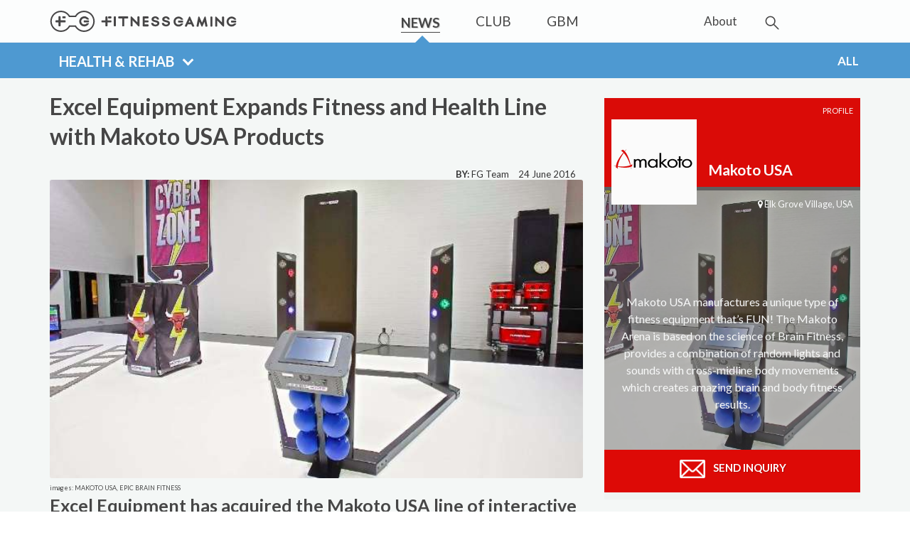

--- FILE ---
content_type: text/html; charset=UTF-8
request_url: https://www.fitness-gaming.com/news/health-and-rehab/excel-equipment-expands-fitness-and-health-line-with-makoto-usa-products.html
body_size: 12015
content:
<!DOCTYPE html> <html dir="ltr" lang="en-US"> <head> <meta http-equiv="content-type" content="text/html; charset=utf-8" /> <!-- Document Title ============================================= --> <title>Excel Equipment Expands Fitness and Health Line with Makoto USA Products - Fitness Gaming</title> <base href="https://www.fitness-gaming.com/" /> <meta charset="UTF-8" /> <meta name="description" content="Excel Equipment has acquired the Makoto USA line of interactive health and fitness products, including the versatile Makoto Arena." /> <meta name="author" content="Fitness-gaming.com" /> <meta property="og:title" content="Excel Equipment Expands Fitness and Health Line with Makoto USA Products"/> <meta property="og:url" content="https://www.fitness-gaming.com/news/health-and-rehab/excel-equipment-expands-fitness-and-health-line-with-makoto-usa-products.html"/> <meta property="og:site_name" content="Fitness Gaming"/> <meta property="og:description" content="Excel Equipment has acquired the Makoto USA line of interactive health and fitness products, including the versatile Makoto Arena."/> <meta property="fb:admins" content="799459272" /> <meta property="fb:app_id" content="664794243574932" /> <meta property="og:image" content="https://fitness-gaming.com/images/Markets/Fitness_and_Sports/1383_excel_equipment_expands_fitness_and_health_line_with_makoto_usa_products/040_makoto_arena_fitness_training_game.jpeg"/> <meta property="og:type" content="article" /> <meta property="article:author" content="" /> <meta property="article:modified_time" content=" 5 December 2018" /> <meta property="article:published_time" content="24 June 2016" /> <meta property="article:section" content="" /> <meta property="article:tag" content="Excel Equipment,Makoto USA,Makoto Arena,Interactive Fitness,Health Games,Sports Training,Fitness Games,Neurological Rehabilitation,Senior Fitness" /> <meta name="date" content="24 June 2016"> <meta name="lang" content="en"> <link rel="canonical" href="https://www.fitness-gaming.com/news/health-and-rehab/excel-equipment-expands-fitness-and-health-line-with-makoto-usa-products.html" /> <meta property="twitter:card" content="summary_large_image"/> <meta property="twitter:site" content="https://www.fitness-gaming.com/" /> <meta property="twitter:description" content="Excel Equipment has acquired the Makoto USA line of interactive health and fitness products, including the versatile Makoto Arena." /> <meta property="twitter:title" content="Excel Equipment Expands Fitness and Health Line with Makoto USA Products" /> <meta property="twitter:image:src" content="https://fitness-gaming.com/images/Markets/Fitness_and_Sports/1383_excel_equipment_expands_fitness_and_health_line_with_makoto_usa_products/040_makoto_arena_fitness_training_game.jpeg" /> <link rel="apple-touch-icon" sizes="180x180" href="/apple-touch-icon.png"> <link rel="icon" type="image/png" sizes="32x32" href="/favicon-32x32.png"> <link rel="icon" type="image/png" sizes="16x16" href="/favicon-16x16.png"> <link rel="manifest" href="/manifest.json"> <link rel="mask-icon" href="/safari-pinned-tab.svg" color="#464646"> <meta name="theme-color" content="#ffffff"> <!-- Stylesheets ============================================= --> <link rel="stylesheet" href="css/bootstrap.css" type="text/css" /> <link rel="stylesheet" href="style.css" type="text/css" /> <link rel="stylesheet" href="css/swiper.css" type="text/css" /> <link rel="stylesheet" href="css/dark.css" type="text/css" /> <link rel="stylesheet" href="css/font-icons.css" type="text/css" /> <link rel="stylesheet" href="css/animate.css" type="text/css" /> <link rel="stylesheet" href="css/magnific-popup.css" type="text/css" /> <link rel="stylesheet" href="css/font-awesome.min.css"> <link rel="stylesheet" href="css/nivo-slider.css" type="text/css" /> <link rel="stylesheet" href="css/components/bs-select.css" type="text/css" /> <link rel="stylesheet" href="css/responsive.css" type="text/css" /> <meta name="viewport" content="width=device-width, initial-scale=1" /> <!-- Radio Checkbox Plugin --> <link rel="stylesheet" href="css/components/radio-checkbox.css" type="text/css" /> <link rel="stylesheet" href="/assets/components/ajaxform/css/default.css" type="text/css" /> </head> <body class="stretched side-panel-left " data-loader-color="#F39530"> <script> (function(i,s,o,g,r,a,m){i['GoogleAnalyticsObject']=r;i[r]=i[r]||function(){ (i[r].q=i[r].q||[]).push(arguments)},i[r].l=1*new Date();a=s.createElement(o), m=s.getElementsByTagName(o)[0];a.async=1;a.src=g;m.parentNode.insertBefore(a,m) })(window,document,'script','https://www.google-analytics.com/analytics.js','ga'); ga('create', 'UA-50574764-1', 'auto'); ga('send', 'pageview'); </script> <div class="body-overlay"></div> <div id="side-panel" class="dark"> <div id="side-panel-trigger-close" class="side-panel-trigger"><a href="#"><i class="icon-line-cross"></i></a></div> <div class="side-panel-wrap"> <div class="widget clearfix"> <h4>Pages</h4> </div> <div class="widget clearfix"> <nav class="nav-tree nobottommargin"> <ul class=""><li class=" first active"><a href="news/" >NEWS</a><ul class=""><li class="red first"><a href="news/fitness-and-sports/" >Fitness & Sports</a></li><li class="blue active"><a href="news/health-and-rehab/" >Health & Rehab</a></li><li class="green"><a href="news/schools/" >Schools & Community</a></li><li class="pink"><a href="news/events-and-fun/" >Events & Fun</a></li><li class="orange last"><a href="news/home-fitness/" >Home Fitness</a></li></ul></li><li class=""><a href="club/" >CLUB</a></li><li class=" last"><a href="gbm/" >GBM</a></li></ul> </nav> </div> <div class="widget clearfix"> <nav class="nav-tree nobottommargin"> <ul class=""><li class="first"><a href="about/" ><div>About</div></a></li></ul> </nav> </div> <div class="widget clearfix"> <a href="http://www.fitness-gaming.com/s/follow-us/facebook.html" class="social-icon si-dark si-small si-facebook"> <i class="icon-facebook"></i> <i class="icon-facebook"></i> </a> <a href="http://www.fitness-gaming.com/s/follow-us/twitter.html" class="social-icon si-dark si-small si-twitter" title="Twitter"> <i class="icon-twitter"></i> <i class="icon-twitter"></i> </a> <a href="http://www.fitness-gaming.com/s/follow-us/youtube.html" class="social-icon si-dark si-small si-youtube" title="Youtube"> <i class="icon-youtube"></i> <i class="icon-youtube"></i> </a> <a href="service/feed.rss" class="social-icon si-dark si-small si-rss" title="RSS"> <i class="icon-rss"></i> <i class="icon-rss"></i> </a> <a href="http://www.fitness-gaming.com/s/follow-us/linkedin.html" class="social-icon si-dark si-small si-linkedin" title="Linked In"> <i class="icon-linkedin"></i> <i class="icon-linkedin"></i> </a> </div> </div> </div> <!-- Document Wrapper ============================================= --> <div id="wrapper" class="clearfix"> <!-- Header ============================================= --> <header id="header" class="no-sticky "> <div id="header-wrap"> <div class="container clearfix"> <div id="side-panel-trigger" class="side-panel-trigger hidden-lg hidden-md"><a href="#"><i class="icon-reorder"></i></a></div> <!-- Logo ============================================= --> <div id="logo"> <a href="https://www.fitness-gaming.com/" class="standard-logo" data-sticky-logo="images/logo-sticky.svg" data-mobile-logo="images/logo-mobile.svg" data-dark-logo="images/logo.svg"><img src="images/logo.svg" alt="Fitness Gaming Logo"></a> <a href="https://www.fitness-gaming.com/" class="retina-logo" data-sticky-logo="images/logo-sticky.svg" data-mobile-logo="images/logo-mobile.svg" data-dark-logo="images/logo.svg"><img src="images/logo.svg" alt="Fitness Gaming Logo"></a> </div><!-- #logo end --> <!-- Primary Navigation ============================================= --> <nav id="primary-menu" class="style-3"> <ul style="padding-right:10vw"> <li class=" classblue current"><a href="https://www.fitness-gaming.com/" class="vf"><div>NEWS</div></a></li> <li class=""><a href="club/" class="vf"><div>CLUB</div></a></li> <li class=""><a href="gbm/" class="vf"><div>GBM</div></a></li> </ul> <ul> <!-- <li><a href="profiles/"><div>Profiles</div></a></li>--> <li class=" sedamnaest" ><a href="about/" class="vf"><div style="border:none">About</div></a></li> </ul> <!-- Top Search ============================================= --> <div id="top-search"> <a href="#" id="top-search-trigger"><img src="images/lupo_newsw.svg" /><i class="icon-line-cross"></i></a> <form class="sisea-search-form" action="search.html" method="get"> <input type="text" name="search" id="search" class="form-control" value="" placeholder="Type &amp; Hit Enter"/> <input type="hidden" name="id" value="1" /> <input type="hidden" value="Search" /> </form> </div> </nav><!-- #primary-menu end --> </div> </div> </header><!-- #header end --> <!-- Page Sub Menu ============================================= --> <!-- #page-menu end --> <div id="page-menu" class="no-sticky"> <div id="page-menu-wrap" class="blue-bc"> <div class="container clearfix"> <div class="menu-title" style="clear:right"> <select id="dynamic_select" style="display:none" class="selectpicker show-tick" data-style="btn-blue" onfocus="this.selectedIndex = 0" onchange='location = this.options[this.selectedIndex].value;'> <option class="red" value="https://www.fitness-gaming.com/news/fitness-and-sports/" >FITNESS & SPORTS</option> <option class="blue" value="https://www.fitness-gaming.com/news/health-and-rehab/" selected >HEALTH & REHAB</option> <option class="green" value="https://www.fitness-gaming.com/news/schools/" >SCHOOLS & COMMUNITY</option> <option class="pink" value="https://www.fitness-gaming.com/news/events-and-fun/" >EVENTS & FUN</option> <option class="orange" value="https://www.fitness-gaming.com/news/home-fitness/" >HOME FITNESS</option> </select> </div> <nav class=" newssubmenu " style="float:right"> <!-- subnew --> <ul> <li ><a href="news/health-and-rehab/"><div>ALL</div></a></li> </ul> </nav> </div> </div> <div class="clearfix"></div> </div> <div class="clearfix"></div> <!-- Content ============================================= --> <section id="content" class="blue"> <div class="content-wrap nobottommargin nobottompadding"> <div class="container clearfix"> <!-- Post Content ============================================= --> <div class="postcontent nobottommargin clearfix "> <div class="single-post blue nobottommargin"> <!-- Single Post ============================================= --> <div class="entry clearfix"> <!-- Entry Title ============================================= --> <div class=" notbottommargin"> <h1>Excel Equipment Expands Fitness and Health Line with Makoto USA Products</h1> <span></span> </div> <!-- Entry Meta ============================================= --> <ul class="entry-meta clearfix fright nomargin"> <li><strong>BY:</strong> FG Team</li> <li> 24 June 2016</li> </ul><!-- .entry-meta end --> <div class="sharethis-inline-share-buttons bottommargin-xs mwt hidden-xs"></div> <!-- Entry Image ============================================= --> <div class="entry-image nobottommargin"> <img src="/assets/image-cache/Markets/Fitness_and_Sports/1383_excel_equipment_expands_fitness_and_health_line_with_makoto_usa_products/040_makoto_arena_fitness_training_game.48bd3dff.jpg" alt="Excel Equipment Expands Fitness and Health Line with Makoto USA Products" class="mhc"> <small class="devet">images: MAKOTO USA, EPIC BRAIN FITNESS&nbsp;</small> </div><!-- .entry-image end --> <!-- Entry Content ============================================= --> <div class="entry-content notopmargin"> <h2>Excel Equipment has acquired the Makoto USA line of interactive health and fitness products, including the versatile Makoto Arena.</h2> <p>Excel Equipment, LLC, an emerging player in the interactive fitness and health market, has announced the acquisition of the Makoto USA product line, which includes the ground-breaking Makoto Arena II and the Makoto Wall. This is the second major acquisition for the Illinois-based company in this segment in recent months. In May, they added <a class="blue" href="profiles/company/fit-interactive.html" target="_blank" rel="noopener noreferrer">Fit Interactive</a> products to their line, looking to expand their interest in the health club industry.</p> <p><img class="imgone" title="excel equipment" src="images/Markets/Fitness_and_Sports/1383_excel_equipment_expands_fitness_and_health_line_with_makoto_usa_products/502_excel_electro_assambly.jpg" alt="excel equipment"/></p> <p>The Makoto Arena has a versatile range of applications in sports, physical performance, youth and senior fitness, rehabilitation, and in the therapy of people with special needs and autism. It is known to improve cognitive function, first-step speed and reaction time, and is used both for training and assessment. The Arena combines games, exercise and sensory integration therapy to deliver a unique tool for sports enhancement. With workouts that only last 15 minutes, athletes can improve their focus, hand-eye and foot-eye coordination, mental acuity, cognitive ability, speed, accuracy, as well as overall neurological and physical performance. Suited for users of all levels, the Arena also offers a fun way for seniors to stay fit and mentally sharp, and to delay symptoms of aging and illnesses like Alzheimer’s.</p> <p><img class="imgone" title="makoto arena" src="images/Markets/Fitness_and_Sports/1383_excel_equipment_expands_fitness_and_health_line_with_makoto_usa_products/043_makoto_arena_fitness_training_game.jpg" alt="makoto arena"/></p> <p><img class="imgtwo" title="makoto fitness" src="images/Markets/Fitness_and_Sports/1383_excel_equipment_expands_fitness_and_health_line_with_makoto_usa_products/030_makoto_arena_fitness_training_game.jpg" alt="makoto fitness"/><img class="imgtwo" title="makoto fitness" src="images/Markets/Fitness_and_Sports/1383_excel_equipment_expands_fitness_and_health_line_with_makoto_usa_products/010_cognitive_training_brain_fitness.jpg" alt="makoto fitness" width="960" height="637"/></p> <p>In therapy, the Arena helps increase mobility and can be effective in neurological rehabilitation, helping patients recovering after a stroke, concussion, or traumatic brain injury reach their therapy goals. The device increases patient compliance by engaging them in interactive games while improving their visual, neurological and cardiovascular performance.</p> <p><img class="imgone" title="makoto therapy" src="images/Markets/Fitness_and_Sports/1383_excel_equipment_expands_fitness_and_health_line_with_makoto_usa_products/037_makoto_arena_fitness_training_game.jpg" alt="makoto therapy"/></p> <p>Perceived as a game, the Makoto Arena is an excellent solution for therapeutic programs for children with autism, as it helps improve their bilateral coordination, agility, strength, fine motor integration and working memory. Researchers have also found it effective for other conditions, including ADHD, SPD (Sensory Processing Disorder), and dyspraxia.</p> <p><img class="imgtwo" title="makoto therapy" src="images/Markets/Fitness_and_Sports/1383_excel_equipment_expands_fitness_and_health_line_with_makoto_usa_products/033_makoto_arena_fitness_training_game.jpg" alt="makoto therapy"/><img class="imgtwo" title="makoto fitness" src="images/Markets/Fitness_and_Sports/1383_excel_equipment_expands_fitness_and_health_line_with_makoto_usa_products/031_makoto_arena_fitness_training_game.jpg" alt="makoto fitness"/></p> <p><img class="imgtwo" title="makoto fitness" src="images/Markets/Fitness_and_Sports/1383_excel_equipment_expands_fitness_and_health_line_with_makoto_usa_products/034_makoto_arena_fitness_training_game.jpg" alt="makoto fitness"/><img class="imgtwo" title="makoto therapy" src="images/Markets/Fitness_and_Sports/1383_excel_equipment_expands_fitness_and_health_line_with_makoto_usa_products/035_makoto_arena_fitness_training_game.jpg" alt="makoto therapy"/></p> <p>"Makoto USA has done an excellent job of converting the therapeutic needs of doctors to the advanced programming and capabilities of the equipment today. We believe we are uniquely positioned to continue development of multisensory products for the consumer market as well as to expand the use of these products in the medical community," said Trushar Patel of Excel Equipment. "Other markets in need of this product right now are Seniors with concerns about dementia, Alzheimer's, Parkinson’s and other neurodegenerative diseases as well as the Sports Market both for sports performance training and concussion diagnosis/therapy. Current customers using the Makoto Arena II may look to us for support and further development."</p> <p><img class="imgone" title="makoto fitness" src="images/Markets/Fitness_and_Sports/1383_excel_equipment_expands_fitness_and_health_line_with_makoto_usa_products/032_makoto_arena_fitness_training_game.jpg" alt="makoto fitness"/></p> <p>Marian Shawn, President at Makoto USA, added, "For fourteen years Makoto USA has been incorporating the results of current studies of the brain to improve the multisensory aspects of the arena. Studies have shown that as few as 30 two-minute sessions in the Makoto Arena can have a statistically significant impact on an autistic child's ability to learn. We feel we have successfully completed our company's goal to develop the best and most effective neuro-kinesiological therapy equipment possible and look forward to seeing Excel Equipment lead the industry in effective brain fitness products."</p> <div class="clear"></div> </div> </div><!-- .entry end --> </div> </div><!-- .postcontent end --> <!-- Sidebar ============================================= --> <div class="sidebar nobottommargin col_last clearfix"> <div class="sidebar-widgets-wrap red notopmargin"> <div class="widget clearfix "> <div class=" col-xs-12 nopadding phajs dark" style="background-color:#DD0A06"> <a href="profiles/company/makoto-usa.html"><div class="ol" ></div></a> <div class="row" style="height:125px"> <div class="col-xs-5"> <img src="/assets/image-cache/Profiles/Companies/0356_makoto.bdd0238e.png" class="img-responsive slikas" /> </div> <div class="col-xs-7"> <span class="pprofiles" style="color:white" >PROFILE</span> <h3 class= "nobottommargin ptitlee" style="color:white">Makoto USA</h3> </div> </div> <div class="bckimgg sideb" style="background: linear-gradient( rgba(70, 70, 70,0.35), rgba(70, 70, 70,0.35) ),url('/images/Markets/Fitness_and_Sports/1383_excel_equipment_expands_fitness_and_health_line_with_makoto_usa_products/040_makoto_arena_fitness_training_game.jpeg') no-repeat center center;border-top: 5px solid #605f5f;"> <small class="fright " style="padding:10px 10px 0 0"><a class="white" href=""><i class="fa fa-map-marker" aria-hidden="true"></i> Elk Grove Village, USA</a></small> <div class="text-center vcenter">Makoto USA manufactures a unique type of fitness equipment that’s FUN! The Makoto Arena is based on the science of Brain Fitness, provides a combination of random lights and sounds with cross-midline body movements which creates amazing brain and body fitness results.</div> </div> <a href="profiles/company/makoto-usa.html#fcb" style="background-color:#DD0A06;color:white;line-height: 50px;z-index:10001" class="button button-large btn-block center nomargin"> <img src="images/send_inquiry_white.png" style="width:40px;margin-right:6px" /> SEND INQUIRY</a> </div> </div> <div class="widget clearfix noborderw"> <h4 style="margin-top:15px">Latest news</h4> <div class="line line-xs"></div> <div class="ipost clearfix bottommargin-sm" style="background-color: #E6EAEA;"> <div class="entry-image"> <a href="news/health-and-rehab/ex-brain-the-worlds-smallest-and-lightest-brain-activity-measuring-device.html"> <img class="image_fade" src="/assets/image-cache/Markets/Health_and_Rehab/2865_ex_brain_the_worlds_smallest_and_lightest_brain_activity_measuring_device/106_brain_activity_measuring_device.21e2be7d.jpg" alt="Ex-Brain: The World’s Smallest and Lightest Brain Activity Measuring Device" style="opacity: 1;"></a> </div> <div class="minst1"> <ul class="sig clearfix"> <li class="fleft"><a href="https://www.fitness-gaming.com/">NEWS</a></li> <li class="blue fright"><a href="news/health-and-rehab/">HEALTH & REHAB <span> <img class="right-white-icon" src="images/health 2.png"> </span> </a> </li> </ul> <div class="entry-title"> <h3 class="center"><a href="news/health-and-rehab/ex-brain-the-worlds-smallest-and-lightest-brain-activity-measuring-device.html">Ex-Brain: The World’s Smallest and Lightest Brain Activity Measuring Device</a></h3> </div> <a class="fright pright" href="profiles/company/neu-corporation.html">PROFILE</a> </div> </div> <div class="ipost clearfix bottommargin-sm" style="background-color: #E6EAEA;"> <div class="entry-image"> <a href="news/health-and-rehab/syrebo-rehabilitation-glove-meets-full-cycle-demands-for-effective-and-fun-hand-therapy.html"> <img class="image_fade" src="/assets/image-cache/Markets/Health_and_Rehab/2859_syrebo_rehabilitation_glove_meets_full_cycle_demands_for_effective_and_fun_hand_therapy/050_neurorehabilitation_glove.21e2be7d.jpg" alt="Syrebo Rehabilitation Glove Meets Full-Cycle Demands for Effective and Fun Hand Therapy" style="opacity: 1;"></a> </div> <div class="minst1"> <ul class="sig clearfix"> <li class="fleft"><a href="https://www.fitness-gaming.com/">NEWS</a></li> <li class="blue fright"><a href="news/health-and-rehab/">HEALTH & REHAB <span> <img class="right-white-icon" src="images/health 2.png"> </span> </a> </li> </ul> <div class="entry-title"> <h3 class="center"><a href="news/health-and-rehab/syrebo-rehabilitation-glove-meets-full-cycle-demands-for-effective-and-fun-hand-therapy.html">Syrebo Rehabilitation Glove Meets Full-Cycle Demands for Effective and Fun Hand Therapy</a></h3> </div> <a class="fright pright" href="profiles/company/siyi-intelligence.html">PROFILE</a> </div> </div> <div class="ipost clearfix bottommargin-sm" style="background-color: #E6EAEA;"> <div class="entry-image"> <a href="news/health-and-rehab/playball-interactive-physical-therapy-with-a-smart-therapy-ball.html"> <img class="image_fade" src="/assets/image-cache/Markets/Health_and_Rehab/2855_playball_interactive_physical_therapy_with_a_smart_therapy_ball/005_therapy_ball.21e2be7d.jpg" alt="PlayBall Interactive Physical Therapy with a Smart Therapy Ball" style="opacity: 1;"></a> </div> <div class="minst1"> <ul class="sig clearfix"> <li class="fleft"><a href="https://www.fitness-gaming.com/">NEWS</a></li> <li class="blue fright"><a href="news/health-and-rehab/">HEALTH & REHAB <span> <img class="right-white-icon" src="images/health 2.png"> </span> </a> </li> </ul> <div class="entry-title"> <h3 class="center"><a href="news/health-and-rehab/playball-interactive-physical-therapy-with-a-smart-therapy-ball.html">PlayBall Interactive Physical Therapy with a Smart Therapy Ball</a></h3> </div> <a class="fright pright" href="profiles/company/playwork.html">PROFILE</a> </div> </div> <div class="ipost clearfix grayy bottommargin-sm" > <div class="entry-image"> <a href="news/health-and-rehab/dividat-senso-trains-gait-stability-to-reduce-risk-of-falls.html"> <img class="right-flag" src="images/health_pinned.png"> <img class="image_fade img-responsive" src="/assets/image-cache/Markets/Health_and_Rehab/2757_dividat_senso_trains_gait_stability_to_reduce_risk_of_falls/100_balance_system.9e478258.jpg" alt="Dividat Senso Trains Gait Stability to Reduce Risk of Falls" style="opacity: 1;"> </a> </div> <div class="minst"> <ul class="sig clearfix" > <li class="fleft"><a href="https://www.fitness-gaming.com/">NEWS </a></li> <li class="blue fright"><a href="news/health-and-rehab/">HEALTH & REHAB <span> <img class="right-white-icon" src="images/health 2.png"> </span> </a> </li> </ul> <div class="entry-title"> <h3 class="center"><a href="news/health-and-rehab/dividat-senso-trains-gait-stability-to-reduce-risk-of-falls.html">Dividat Senso Trains Gait Stability to Reduce Risk of Falls</a></h3> </div> <a class="fright pright" href="">PROFILE</a> </div> </div> </div> <div class="widget clearfix notopmargin" > <a href="https://www.fitness-gaming.com/club/"> <img class="image_fade " src="images/Banners/bannerl/fitness_gaming_club_banner3.png" alt="Fitness Gaming Marketing " /> </a> </div> </div><!-- .sidebar end --> </div> </div> <div class="container clearfix" style="top: -44px;margin-bottom:-44px" > <div class="sharethis-inline-share-buttons bottommargin-xs mwt hidden-xs"></div> <div class="menu-title blackc topmargin-sm"><a >PROFILES</a> >> <a style="font-size:17px"> Makoto USA</a> </div> </div> </div> <div class="content-wrap nobottompadding nobottommargin" style="background-color:#E6EAEA"> <div class="container clearfix"> <div class="row clearfix noleftmargin "> <div class=" col-sm-12 col-sm-6 col-md-4 nopadding mbfx dark" style="background-color:#DD0A06;max-width:360px;margin-right:20px" > <a class="white" href="profiles/company/makoto-usa.html" > <div class="row" style="height:135px"> <div class="col-xs-5"> <img src="/assets/image-cache/Profiles/Companies/0356_makoto.bdd0238e.png" class="img-responsive slikasv" /> </div> <div class="col-xs-7"> <span class="pprofiles" style="color:white" >PROFILE</span> <h3 class= "ptitleee" style="color:white">Makoto USA</h3> </div> </div> <div class="bckimgg" style="min-height: 285px;background: #6A6A6A no-repeat center center;border-top: 5px solid #605f5f;"> <div class="text-center vcenter" style="min-height: 250px;">Makoto USA manufactures a unique type of fitness equipment that’s FUN! The Makoto Arena is based on the science of Brain Fitness, provides a combination of random lights and sounds with cross-midline body&#8230; </div> <small class="frightb one-page-menu" data-offset="0" data-easing="easeInOutExpo" data-speed="1500" style="padding:10px 10px 0 0"><a class="white" href="#" data-href="#formcontact"><i class="fa fa-map-marker" aria-hidden="true"></i> Elk Grove Village, USA</a></small> </div> </a> </div> <div class="hidden-xs col-sm-6 col-md-8 "> <div class="panel panel-default ppanel2" > <img src="/assets/image-cache/Markets/Fitness_and_Sports/1383_excel_equipment_expands_fitness_and_health_line_with_makoto_usa_products/040_makoto_arena_fitness_training_game.48bd3dff.jpg" /> </div> </div> <div class="clearfix"></div> </div> </div> </div> </section><!-- #content end --> <div id="page-menu" class="no-sticky hidden-xs"> <div id="page-menu-wrap" class="dark-bc"> <div class="container clearfix"> <nav class=" newssubmenu blackm" > <ul class="one-page-menu " data-offset="0" data-easing="easeInOutExpo" data-speed="1500"> <li ><a href="profiles/company/makoto-usa.html">NEWS</a></li> <li><a href="#" class="navgrey" data-href="#club">CLUB</a></li> <li><a href="#" class="navgrey" data-href="#gmb">GBM</a></li> <li class="current here"><a href="#" data-href="#formcontact">CONTACT</a></li> </ul> </nav> <div id="page-submenu-trigger" ><i class="icon-reorder"></i></div> </div> </div> <div class="clearfix"></div> </div> <div class="content-wrap notopmargin notoppadding" style="background-color:#585858"> <div class="container clearfix dark"> <!-- Postcontent ============================================= --> <div class="postcontent nobottommargin"> <h3 class="orange leftpadding" id="formcontact">Online Enquiry </h3> <div class=""> <form class="nobottommargin leftpadding rightpadding ajax_form" action="news/health-and-rehab/excel-equipment-expands-fitness-and-health-line-with-makoto-usa-products.html" method="post"> <div class="clear"></div> <div class="col_half"> <label for="template-contactform-name">First Name <small>*</small></label> <input id="name" name="name" value="" class="sm-form-control required" aria-required="true" type="text"> </div> <div class="col_half col_last"> <label for="template-contactform-lname">Last Name <small>*</small></label> <input id="lname" name="lname" value="" class="sm-form-control required" aria-required="true" type="text"> </div> <div class="col_half "> <label for="template-contactform-email">Email <small>*</small></label> <input id="email" name="email" value="" class="required email sm-form-control" aria-required="true" type="email"> </div> <div class="col_half col_last"> <label for="template-contactform-country">Country <small>*</small></label> <select name="country" class="required sm-form-control" aria-required="true" type="select"> <option value="">Country...</option> <option value="Afganistan">Afghanistan</option> <option value="Albania">Albania</option> <option value="Algeria">Algeria</option> <option value="American Samoa">American Samoa</option> <option value="Andorra">Andorra</option> <option value="Angola">Angola</option> <option value="Anguilla">Anguilla</option> <option value="Antigua &amp; Barbuda">Antigua &amp; Barbuda</option> <option value="Argentina">Argentina</option> <option value="Armenia">Armenia</option> <option value="Aruba">Aruba</option> <option value="Australia">Australia</option> <option value="Austria">Austria</option> <option value="Azerbaijan">Azerbaijan</option> <option value="Bahamas">Bahamas</option> <option value="Bahrain">Bahrain</option> <option value="Bangladesh">Bangladesh</option> <option value="Barbados">Barbados</option> <option value="Belarus">Belarus</option> <option value="Belgium">Belgium</option> <option value="Belize">Belize</option> <option value="Benin">Benin</option> <option value="Bermuda">Bermuda</option> <option value="Bhutan">Bhutan</option> <option value="Bolivia">Bolivia</option> <option value="Bonaire">Bonaire</option> <option value="Bosnia &amp; Herzegovina">Bosnia &amp; Herzegovina</option> <option value="Botswana">Botswana</option> <option value="Brazil">Brazil</option> <option value="British Indian Ocean Ter">British Indian Ocean Ter</option> <option value="Brunei">Brunei</option> <option value="Bulgaria">Bulgaria</option> <option value="Burkina Faso">Burkina Faso</option> <option value="Burundi">Burundi</option> <option value="Cambodia">Cambodia</option> <option value="Cameroon">Cameroon</option> <option value="Canada">Canada</option> <option value="Canary Islands">Canary Islands</option> <option value="Cape Verde">Cape Verde</option> <option value="Cayman Islands">Cayman Islands</option> <option value="Central African Republic">Central African Republic</option> <option value="Chad">Chad</option> <option value="Channel Islands">Channel Islands</option> <option value="Chile">Chile</option> <option value="China">China</option> <option value="Christmas Island">Christmas Island</option> <option value="Cocos Island">Cocos Island</option> <option value="Colombia">Colombia</option> <option value="Comoros">Comoros</option> <option value="Congo">Congo</option> <option value="Cook Islands">Cook Islands</option> <option value="Costa Rica">Costa Rica</option> <option value="Cote DIvoire">Cote D'Ivoire</option> <option value="Croatia">Croatia</option> <option value="Cuba">Cuba</option> <option value="Curaco">Curacao</option> <option value="Cyprus">Cyprus</option> <option value="Czech Republic">Czech Republic</option> <option value="Denmark">Denmark</option> <option value="Djibouti">Djibouti</option> <option value="Dominica">Dominica</option> <option value="Dominican Republic">Dominican Republic</option> <option value="East Timor">East Timor</option> <option value="Ecuador">Ecuador</option> <option value="Egypt">Egypt</option> <option value="El Salvador">El Salvador</option> <option value="Equatorial Guinea">Equatorial Guinea</option> <option value="Eritrea">Eritrea</option> <option value="Estonia">Estonia</option> <option value="Ethiopia">Ethiopia</option> <option value="Falkland Islands">Falkland Islands</option> <option value="Faroe Islands">Faroe Islands</option> <option value="Fiji">Fiji</option> <option value="Finland">Finland</option> <option value="France">France</option> <option value="French Guiana">French Guiana</option> <option value="French Polynesia">French Polynesia</option> <option value="French Southern Ter">French Southern Ter</option> <option value="Gabon">Gabon</option> <option value="Gambia">Gambia</option> <option value="Georgia">Georgia</option> <option value="Germany">Germany</option> <option value="Ghana">Ghana</option> <option value="Gibraltar">Gibraltar</option> <option value="Great Britain">Great Britain</option> <option value="Greece">Greece</option> <option value="Greenland">Greenland</option> <option value="Grenada">Grenada</option> <option value="Guadeloupe">Guadeloupe</option> <option value="Guam">Guam</option> <option value="Guatemala">Guatemala</option> <option value="Guinea">Guinea</option> <option value="Guyana">Guyana</option> <option value="Haiti">Haiti</option> <option value="Hawaii">Hawaii</option> <option value="Honduras">Honduras</option> <option value="Hong Kong">Hong Kong</option> <option value="Hungary">Hungary</option> <option value="Iceland">Iceland</option> <option value="India">India</option> <option value="Indonesia">Indonesia</option> <option value="Iran">Iran</option> <option value="Iraq">Iraq</option> <option value="Ireland">Ireland</option> <option value="Isle of Man">Isle of Man</option> <option value="Israel">Israel</option> <option value="Italy">Italy</option> <option value="Jamaica">Jamaica</option> <option value="Japan">Japan</option> <option value="Jordan">Jordan</option> <option value="Kazakhstan">Kazakhstan</option> <option value="Kenya">Kenya</option> <option value="Kiribati">Kiribati</option> <option value="Korea North">Korea North</option> <option value="Korea Sout">Korea South</option> <option value="Kuwait">Kuwait</option> <option value="Kyrgyzstan">Kyrgyzstan</option> <option value="Laos">Laos</option> <option value="Latvia">Latvia</option> <option value="Lebanon">Lebanon</option> <option value="Lesotho">Lesotho</option> <option value="Liberia">Liberia</option> <option value="Libya">Libya</option> <option value="Liechtenstein">Liechtenstein</option> <option value="Lithuania">Lithuania</option> <option value="Luxembourg">Luxembourg</option> <option value="Macau">Macau</option> <option value="Macedonia">Macedonia</option> <option value="Madagascar">Madagascar</option> <option value="Malaysia">Malaysia</option> <option value="Malawi">Malawi</option> <option value="Maldives">Maldives</option> <option value="Mali">Mali</option> <option value="Malta">Malta</option> <option value="Marshall Islands">Marshall Islands</option> <option value="Martinique">Martinique</option> <option value="Mauritania">Mauritania</option> <option value="Mauritius">Mauritius</option> <option value="Mayotte">Mayotte</option> <option value="Mexico">Mexico</option> <option value="Midway Islands">Midway Islands</option> <option value="Moldova">Moldova</option> <option value="Monaco">Monaco</option> <option value="Mongolia">Mongolia</option> <option value="Montserrat">Montserrat</option> <option value="Morocco">Morocco</option> <option value="Mozambique">Mozambique</option> <option value="Myanmar">Myanmar</option> <option value="Nambia">Nambia</option> <option value="Nauru">Nauru</option> <option value="Nepal">Nepal</option> <option value="Netherland Antilles">Netherland Antilles</option> <option value="Netherlands">Netherlands (Holland, Europe)</option> <option value="Nevis">Nevis</option> <option value="New Caledonia">New Caledonia</option> <option value="New Zealand">New Zealand</option> <option value="Nicaragua">Nicaragua</option> <option value="Niger">Niger</option> <option value="Nigeria">Nigeria</option> <option value="Niue">Niue</option> <option value="Norfolk Island">Norfolk Island</option> <option value="Norway">Norway</option> <option value="Oman">Oman</option> <option value="Pakistan">Pakistan</option> <option value="Palau Island">Palau Island</option> <option value="Palestine">Palestine</option> <option value="Panama">Panama</option> <option value="Papua New Guinea">Papua New Guinea</option> <option value="Paraguay">Paraguay</option> <option value="Peru">Peru</option> <option value="Phillipines">Philippines</option> <option value="Pitcairn Island">Pitcairn Island</option> <option value="Poland">Poland</option> <option value="Portugal">Portugal</option> <option value="Puerto Rico">Puerto Rico</option> <option value="Qatar">Qatar</option> <option value="Republic of Montenegro">Republic of Montenegro</option> <option value="Republic of Serbia">Republic of Serbia</option> <option value="Reunion">Reunion</option> <option value="Romania">Romania</option> <option value="Russia">Russia</option> <option value="Rwanda">Rwanda</option> <option value="St Barthelemy">St Barthelemy</option> <option value="St Eustatius">St Eustatius</option> <option value="St Helena">St Helena</option> <option value="St Kitts-Nevis">St Kitts-Nevis</option> <option value="St Lucia">St Lucia</option> <option value="St Maarten">St Maarten</option> <option value="St Pierre &amp; Miquelon">St Pierre &amp; Miquelon</option> <option value="St Vincent &amp; Grenadines">St Vincent &amp; Grenadines</option> <option value="Saipan">Saipan</option> <option value="Samoa">Samoa</option> <option value="Samoa American">Samoa American</option> <option value="San Marino">San Marino</option> <option value="Sao Tome &amp; Principe">Sao Tome &amp; Principe</option> <option value="Saudi Arabia">Saudi Arabia</option> <option value="Senegal">Senegal</option> <option value="Serbia">Serbia</option> <option value="Seychelles">Seychelles</option> <option value="Sierra Leone">Sierra Leone</option> <option value="Singapore">Singapore</option> <option value="Slovakia">Slovakia</option> <option value="Slovenia">Slovenia</option> <option value="Solomon Islands">Solomon Islands</option> <option value="Somalia">Somalia</option> <option value="South Africa">South Africa</option> <option value="Spain">Spain</option> <option value="Sri Lanka">Sri Lanka</option> <option value="Sudan">Sudan</option> <option value="Suriname">Suriname</option> <option value="Swaziland">Swaziland</option> <option value="Sweden">Sweden</option> <option value="Switzerland">Switzerland</option> <option value="Syria">Syria</option> <option value="Tahiti">Tahiti</option> <option value="Taiwan">Taiwan</option> <option value="Tajikistan">Tajikistan</option> <option value="Tanzania">Tanzania</option> <option value="Thailand">Thailand</option> <option value="Togo">Togo</option> <option value="Tokelau">Tokelau</option> <option value="Tonga">Tonga</option> <option value="Trinidad &amp; Tobago">Trinidad &amp; Tobago</option> <option value="Tunisia">Tunisia</option> <option value="Turkey">Turkey</option> <option value="Turkmenistan">Turkmenistan</option> <option value="Turks &amp; Caicos Is">Turks &amp; Caicos Is</option> <option value="Tuvalu">Tuvalu</option> <option value="Uganda">Uganda</option> <option value="Ukraine">Ukraine</option> <option value="United Arab Erimates">United Arab Emirates</option> <option value="United Kingdom">United Kingdom</option> <option value="United States of America">United States of America</option> <option value="Uraguay">Uruguay</option> <option value="Uzbekistan">Uzbekistan</option> <option value="Vanuatu">Vanuatu</option> <option value="Vatican City State">Vatican City State</option> <option value="Venezuela">Venezuela</option> <option value="Vietnam">Vietnam</option> <option value="Virgin Islands (Brit)">Virgin Islands (Brit)</option> <option value="Virgin Islands (USA)">Virgin Islands (USA)</option> <option value="Wake Island">Wake Island</option> <option value="Wallis &amp; Futana Is">Wallis &amp; Futana Is</option> <option value="Yemen">Yemen</option> <option value="Zaire">Zaire</option> <option value="Zambia">Zambia</option> <option value="Zimbabwe">Zimbabwe</option> </select> </div> <div class="clear"></div> <div class="col_full"> <label for="template-contactform-message">Message <small>*</small></label> <textarea class="required sm-form-control" style="height:300px" id="message" name="message" rows="13" cols="30" aria-required="true" value=""> </textarea> </div> <div class="col_full center nobottommargin" style="background-color:#fff;margin-top:-25px;max-height:76px"> <div class="g-recaptcha" data-sitekey="6LeQYS8UAAAAAHSPZp7bOA0fHA-fMpg5bQCcqbE7" ></div> <script type="text/javascript" src="https://www.google.com/recaptcha/api.js?hl=en"></script> </div> <div class="col_full center topmargin-25"> <input id="mcsubscribe" class="checkbox-style" name="mcsubscribe" value="1" type="checkbox" > <label for="mcsubscribe" class="checkbox-style-2-label" >Yes, please subscribe me to the Fitness-Gaming newsletter</label> </div> <div class="col_full center"> <button class="button button-3d blackbtn nomargin center" type="submit" value="submit">Send ENQUIRY</button> </div> <input type="hidden" name="af_action" value="38f9bcaed9717d6589bf816883d2063d" /> </form> </div> </div><!-- .postcontent end --> <!-- Sidebar ============================================= --> <div class="sidebar col_last nobottommargin notopmargin"> <div class="widget notopmargin bottommargin-sm"> <img style="margin-top:60px" src="images/Banners/bannerl/contact_fg_team.png" class="img-responsive" /> </div> </div> </div> <div class="container clearfix dark"> <div class="line line-sm line-dark bottommargin clearfix"></div> <div class=" clearfix row "> <div class="col-md-4 dark center " > <a href="https://www.fitness-gaming.com/" > <img src="images/Banners/bannerl/fitness_gaming_news_small.png" alt="FG News" class="img-responsive" /> </a> </div> <div class="col-md-4 dark center e"> <a href="https://www.fitness-gaming.com/club/" > <img src="images/Banners/bannerl/fitness_gaming_club_small.png" alt="FG Club" class="img-responsive" /> </a> </div> <div class="col-md-4 dark center " > <a href="https://www.fitness-gaming.com/gbm/" > <img src="images/Banners/bannerl/fitness_gaming_gbm_small.png" alt="FG GBM" class="img-responsive" /> </a> </div> </div> </div> </div> <!-- Footer ============================================= --> <footer id="footer" class="dark"> <div class="container"> <!-- Footer Widgets ============================================= --> <div class="footer-widgets-wrap clearfix"> <div class="col_one_third "> <div class="feature-box fbox-center "> <div class="fimg"> <a href="about/"><img src="images/about_footer.png" class="img-responsive" /> </a> </div> <h2><a href="about/" class="orange">About</a></h2> </div> </div> <div class="col_one_third "> <div class="feature-box fbox-center "> <div class="fimg"> <a href="about/#an" ><img src="images/contact_footer.png" class="img-responsive" /> </a> </div> <h2><a href="about/#an" class="orange">Contact</a></h2> </div> </div> <div class="col_one_third col_last"> <div class="feature-box fbox-center"> <div class="fimg"> <img src="images/newsletter_footer.png" class="img-responsive" /> </div> <h2>Newsletter</h2> </div> </div> <div class="line line-xstri"></div> <div class="clearfix"></div> <div class="col_one_third topmargin-xs"> <div class="feature-box fbox-center topmargin-xs"> <p> Fitness-Gaming.com is the first online B2B platform dedicated to the growing global fitness gaming market and its products, solutions and services.</p> <p class="orange"><a href="about/">View More</a></p> </div> </div> <div class="col_one_third topmargin-xs" style="border-right: 1px solid #585858;border-left: 1px solid #585858;"> <div class="feature-box fbox-center topmargin-xs"> <h4 class="text-center"><a href="about/#an">FG NEWS</a></h4> <h4 class="text-center"><a href="club/#an">FG CLUB</a></h4> <h4 class="text-center"><a href="gbm/#an">GIVING by MOVING</a></h4> </div> </div> <div class="col_one_third col_last topmargin-xs"> <div class="feature-box fbox-center topmargin-xs"> <div class="widget subscribe-widget clearfix"> <h5>Subscribe to our newsletter</h5> <div class="widget-subscribe-form-result"></div> <form id="widget-subscribe-form" action="include/subscribe.php" role="form" method="post" class="nobottommargin"> <div class="input-group divcenter" style="max-width:205px"> <input type="email" id="widget-subscribe-form-email" name="widget-subscribe-form-email" class="form-control newsletter required email" placeholder="Enter your Email" > <span class="input-group-btn"> <button class="btn button-border button-amber" type="submit"><i class="fa fa-check" aria-hidden="true"></i> </button> </span> </div> </form> </div> </div> </div> <div class="clearfix"></div> <div class="col-full center topmargin-sm"> <a href="http://www.fitness-gaming.com/s/follow-us/facebook.html" class="social-icon inline-block si-rounded si-facebook" target="_blank"> <i class="icon-facebook"></i> <i class="icon-facebook"></i> </a> <a href="http://www.fitness-gaming.com/s/follow-us/twitter.html" class="social-icon inline-block si-rounded si-twitter" target="_blank"> <i class="icon-twitter"></i> <i class="icon-twitter"></i> </a> <a href="http://www.fitness-gaming.com/s/follow-us/linkedin.html" class="social-icon inline-block si-rounded si-linkedin" target="_blank"> <i class="icon-linkedin"></i> <i class="icon-linkedin"></i> </a> <a href="http://www.fitness-gaming.com/s/follow-us/youtube.html" class="social-icon inline-block si-rounded si-youtube" target="_blank"> <i class="icon-youtube"></i> <i class="icon-youtube"></i> </a> <a href="service/feed.rss" class="social-icon inline-block si-rounded si-rss" target="_blank"> <i class="icon-rss"></i> <i class="icon-rss"></i> </a> </div> <div class="clearfix"></div> </div><!-- .footer-widgets-wrap end --> <div class="line line-xstri"></div> </div> <!-- Copyrights ============================================= --> <div id="copyrights"> <div class="container clearfix "> <div class="col_half"> <a href="https://www.fitness-gaming.com/" ><img src="images/logo-white-footer.svg" alt="Fitness Gaming Logo"></a> </div> <div class="col_half col_last tright"> <div class="copyright-links"><a href="service/privacy-policy.html">Privacy</a> <span > </span> <a href="service/terms-and-conditions.html">Terms</a> <span > </span> <a href="service/sitemap/">Sitemap</a> <small style="margin-left:15px">© Fitness-Gaming.com 2022</small> </div> </div> </div> </div><!-- #copyrights end --> </footer><!-- #footer end --> </div><!-- #wrapper end --> <!-- Go To Top ============================================= --> <div id="gotoTop" class="icon-angle-up"></div> <!-- External JavaScripts ============================================= --> <script type="text/javascript" src="js/jquery.js"></script> <script type="text/javascript" src="js/plugins.js"></script> <!-- Bootstrap Select Plugin --> <script type="text/javascript" src="js/components/bs-select.js"></script> <!-- Select Splitter Plugin --> <script type="text/javascript" src="js/components/selectsplitter.js"></script> <script type="text/javascript" src="js/jquery.sticky.js"></script> <script> // var scrollBottom = $(window).scrollTop() + $(window).height(); $(document).on('scroll', function() { if($(this).scrollTop()<$('#sticker2').position().top){ $("#sticker").sticky({ topSpacing: 10 }); } else { $("#sticker").unstick(); } }) </script> <!-- Footer Scripts ============================================= --> <script type="text/javascript" src="js/functions.js"></script> <script type="text/javascript" src="//platform-api.sharethis.com/js/sharethis.js#property=598321b191494f0011899e0f&product=inline-share-buttons"></script> <script type="text/javascript"> $('.selectsplitter').selectsplitter(); </script> <script type="text/javascript" src="https://maps.google.com/maps/api/js?key=AIzaSyD18A7fvegjrnE2q_CSKvz49WJ8RRi_s9k"></script> <script type="text/javascript" src="js/jquery.gmap.js"></script> <script src="js/webfontloader.js"></script> <script> WebFont.load({ google: { families: ['Lato:300,400,400italic,600,700'] } }); </script> <script type="text/javascript"> jQuery('#google-map').gMap({ address: '42.01710120000001, -87.96226360000003', maptype: 'ROADMAP', zoom: 5, styles: [{"featureType":"all","elementType":"labels.text.fill","stylers":[{"color":"#ce730f"}]},{"featureType":"administrative.province","elementType":"all","stylers":[{"visibility":"off"}]},{"featureType":"administrative.locality","elementType":"all","stylers":[{"visibility":"on"}]},{"featureType":"administrative.neighborhood","elementType":"all","stylers":[{"visibility":"off"}]},{"featureType":"administrative.land_parcel","elementType":"geometry","stylers":[{"visibility":"simplified"}]},{"featureType":"landscape","elementType":"all","stylers":[{"saturation":-100},{"lightness":65},{"visibility":"on"}]},{"featureType":"poi","elementType":"all","stylers":[{"saturation":-100},{"lightness":51},{"visibility":"simplified"}]},{"featureType":"poi","elementType":"labels.text","stylers":[{"visibility":"off"},{"color":"#ff0000"}]},{"featureType":"road.highway","elementType":"all","stylers":[{"saturation":-100},{"visibility":"simplified"}]},{"featureType":"road.highway","elementType":"geometry.fill","stylers":[{"color":"#9e9e9e"}]},{"featureType":"road.highway","elementType":"labels","stylers":[{"color":"#000000"}]},{"featureType":"road.highway","elementType":"labels.icon","stylers":[{"visibility":"off"}]},{"featureType":"road.arterial","elementType":"all","stylers":[{"saturation":-100},{"lightness":30},{"visibility":"on"}]},{"featureType":"road.local","elementType":"all","stylers":[{"saturation":-100},{"lightness":40},{"visibility":"on"}]},{"featureType":"transit","elementType":"all","stylers":[{"saturation":-100},{"visibility":"simplified"}]},{"featureType":"water","elementType":"geometry","stylers":[{"hue":"#ffff00"},{"lightness":-25},{"saturation":-97}]},{"featureType":"water","elementType":"labels","stylers":[{"visibility":"on"},{"lightness":-25},{"saturation":-100}]}], markers: [ { address: "42.01710120000001, -87.96226360000003", html: '<div style="min-width: 60px;"><h4 class="nobottommargin"><span>Makoto USA</span></h4></div>', icon: { image: "images/icons/map-icon.png", iconsize: [32, 39], iconanchor: [32,39] } } ], doubleclickzoom: false, controls: { panControl: true, zoomControl: true, mapTypeControl: true, scaleControl: false, streetViewControl: false, overviewMapControl: false } }); </script> <script type="text/javascript" src="/assets/components/ajaxform/js/default.js"></script> <script type="text/javascript">AjaxForm.initialize({"assetsUrl":"\/assets\/components\/ajaxform\/","actionUrl":"\/assets\/components\/ajaxform\/action.php","closeMessage":"close all","formSelector":"form.ajax_form","pageId":1383});</script> </body> </html>

--- FILE ---
content_type: text/html; charset=utf-8
request_url: https://www.google.com/recaptcha/api2/anchor?ar=1&k=6LeQYS8UAAAAAHSPZp7bOA0fHA-fMpg5bQCcqbE7&co=aHR0cHM6Ly93d3cuZml0bmVzcy1nYW1pbmcuY29tOjQ0Mw..&hl=en&v=7gg7H51Q-naNfhmCP3_R47ho&size=normal&anchor-ms=20000&execute-ms=30000&cb=tbjsi8pq1rjd
body_size: 48780
content:
<!DOCTYPE HTML><html dir="ltr" lang="en"><head><meta http-equiv="Content-Type" content="text/html; charset=UTF-8">
<meta http-equiv="X-UA-Compatible" content="IE=edge">
<title>reCAPTCHA</title>
<style type="text/css">
/* cyrillic-ext */
@font-face {
  font-family: 'Roboto';
  font-style: normal;
  font-weight: 400;
  font-stretch: 100%;
  src: url(//fonts.gstatic.com/s/roboto/v48/KFO7CnqEu92Fr1ME7kSn66aGLdTylUAMa3GUBHMdazTgWw.woff2) format('woff2');
  unicode-range: U+0460-052F, U+1C80-1C8A, U+20B4, U+2DE0-2DFF, U+A640-A69F, U+FE2E-FE2F;
}
/* cyrillic */
@font-face {
  font-family: 'Roboto';
  font-style: normal;
  font-weight: 400;
  font-stretch: 100%;
  src: url(//fonts.gstatic.com/s/roboto/v48/KFO7CnqEu92Fr1ME7kSn66aGLdTylUAMa3iUBHMdazTgWw.woff2) format('woff2');
  unicode-range: U+0301, U+0400-045F, U+0490-0491, U+04B0-04B1, U+2116;
}
/* greek-ext */
@font-face {
  font-family: 'Roboto';
  font-style: normal;
  font-weight: 400;
  font-stretch: 100%;
  src: url(//fonts.gstatic.com/s/roboto/v48/KFO7CnqEu92Fr1ME7kSn66aGLdTylUAMa3CUBHMdazTgWw.woff2) format('woff2');
  unicode-range: U+1F00-1FFF;
}
/* greek */
@font-face {
  font-family: 'Roboto';
  font-style: normal;
  font-weight: 400;
  font-stretch: 100%;
  src: url(//fonts.gstatic.com/s/roboto/v48/KFO7CnqEu92Fr1ME7kSn66aGLdTylUAMa3-UBHMdazTgWw.woff2) format('woff2');
  unicode-range: U+0370-0377, U+037A-037F, U+0384-038A, U+038C, U+038E-03A1, U+03A3-03FF;
}
/* math */
@font-face {
  font-family: 'Roboto';
  font-style: normal;
  font-weight: 400;
  font-stretch: 100%;
  src: url(//fonts.gstatic.com/s/roboto/v48/KFO7CnqEu92Fr1ME7kSn66aGLdTylUAMawCUBHMdazTgWw.woff2) format('woff2');
  unicode-range: U+0302-0303, U+0305, U+0307-0308, U+0310, U+0312, U+0315, U+031A, U+0326-0327, U+032C, U+032F-0330, U+0332-0333, U+0338, U+033A, U+0346, U+034D, U+0391-03A1, U+03A3-03A9, U+03B1-03C9, U+03D1, U+03D5-03D6, U+03F0-03F1, U+03F4-03F5, U+2016-2017, U+2034-2038, U+203C, U+2040, U+2043, U+2047, U+2050, U+2057, U+205F, U+2070-2071, U+2074-208E, U+2090-209C, U+20D0-20DC, U+20E1, U+20E5-20EF, U+2100-2112, U+2114-2115, U+2117-2121, U+2123-214F, U+2190, U+2192, U+2194-21AE, U+21B0-21E5, U+21F1-21F2, U+21F4-2211, U+2213-2214, U+2216-22FF, U+2308-230B, U+2310, U+2319, U+231C-2321, U+2336-237A, U+237C, U+2395, U+239B-23B7, U+23D0, U+23DC-23E1, U+2474-2475, U+25AF, U+25B3, U+25B7, U+25BD, U+25C1, U+25CA, U+25CC, U+25FB, U+266D-266F, U+27C0-27FF, U+2900-2AFF, U+2B0E-2B11, U+2B30-2B4C, U+2BFE, U+3030, U+FF5B, U+FF5D, U+1D400-1D7FF, U+1EE00-1EEFF;
}
/* symbols */
@font-face {
  font-family: 'Roboto';
  font-style: normal;
  font-weight: 400;
  font-stretch: 100%;
  src: url(//fonts.gstatic.com/s/roboto/v48/KFO7CnqEu92Fr1ME7kSn66aGLdTylUAMaxKUBHMdazTgWw.woff2) format('woff2');
  unicode-range: U+0001-000C, U+000E-001F, U+007F-009F, U+20DD-20E0, U+20E2-20E4, U+2150-218F, U+2190, U+2192, U+2194-2199, U+21AF, U+21E6-21F0, U+21F3, U+2218-2219, U+2299, U+22C4-22C6, U+2300-243F, U+2440-244A, U+2460-24FF, U+25A0-27BF, U+2800-28FF, U+2921-2922, U+2981, U+29BF, U+29EB, U+2B00-2BFF, U+4DC0-4DFF, U+FFF9-FFFB, U+10140-1018E, U+10190-1019C, U+101A0, U+101D0-101FD, U+102E0-102FB, U+10E60-10E7E, U+1D2C0-1D2D3, U+1D2E0-1D37F, U+1F000-1F0FF, U+1F100-1F1AD, U+1F1E6-1F1FF, U+1F30D-1F30F, U+1F315, U+1F31C, U+1F31E, U+1F320-1F32C, U+1F336, U+1F378, U+1F37D, U+1F382, U+1F393-1F39F, U+1F3A7-1F3A8, U+1F3AC-1F3AF, U+1F3C2, U+1F3C4-1F3C6, U+1F3CA-1F3CE, U+1F3D4-1F3E0, U+1F3ED, U+1F3F1-1F3F3, U+1F3F5-1F3F7, U+1F408, U+1F415, U+1F41F, U+1F426, U+1F43F, U+1F441-1F442, U+1F444, U+1F446-1F449, U+1F44C-1F44E, U+1F453, U+1F46A, U+1F47D, U+1F4A3, U+1F4B0, U+1F4B3, U+1F4B9, U+1F4BB, U+1F4BF, U+1F4C8-1F4CB, U+1F4D6, U+1F4DA, U+1F4DF, U+1F4E3-1F4E6, U+1F4EA-1F4ED, U+1F4F7, U+1F4F9-1F4FB, U+1F4FD-1F4FE, U+1F503, U+1F507-1F50B, U+1F50D, U+1F512-1F513, U+1F53E-1F54A, U+1F54F-1F5FA, U+1F610, U+1F650-1F67F, U+1F687, U+1F68D, U+1F691, U+1F694, U+1F698, U+1F6AD, U+1F6B2, U+1F6B9-1F6BA, U+1F6BC, U+1F6C6-1F6CF, U+1F6D3-1F6D7, U+1F6E0-1F6EA, U+1F6F0-1F6F3, U+1F6F7-1F6FC, U+1F700-1F7FF, U+1F800-1F80B, U+1F810-1F847, U+1F850-1F859, U+1F860-1F887, U+1F890-1F8AD, U+1F8B0-1F8BB, U+1F8C0-1F8C1, U+1F900-1F90B, U+1F93B, U+1F946, U+1F984, U+1F996, U+1F9E9, U+1FA00-1FA6F, U+1FA70-1FA7C, U+1FA80-1FA89, U+1FA8F-1FAC6, U+1FACE-1FADC, U+1FADF-1FAE9, U+1FAF0-1FAF8, U+1FB00-1FBFF;
}
/* vietnamese */
@font-face {
  font-family: 'Roboto';
  font-style: normal;
  font-weight: 400;
  font-stretch: 100%;
  src: url(//fonts.gstatic.com/s/roboto/v48/KFO7CnqEu92Fr1ME7kSn66aGLdTylUAMa3OUBHMdazTgWw.woff2) format('woff2');
  unicode-range: U+0102-0103, U+0110-0111, U+0128-0129, U+0168-0169, U+01A0-01A1, U+01AF-01B0, U+0300-0301, U+0303-0304, U+0308-0309, U+0323, U+0329, U+1EA0-1EF9, U+20AB;
}
/* latin-ext */
@font-face {
  font-family: 'Roboto';
  font-style: normal;
  font-weight: 400;
  font-stretch: 100%;
  src: url(//fonts.gstatic.com/s/roboto/v48/KFO7CnqEu92Fr1ME7kSn66aGLdTylUAMa3KUBHMdazTgWw.woff2) format('woff2');
  unicode-range: U+0100-02BA, U+02BD-02C5, U+02C7-02CC, U+02CE-02D7, U+02DD-02FF, U+0304, U+0308, U+0329, U+1D00-1DBF, U+1E00-1E9F, U+1EF2-1EFF, U+2020, U+20A0-20AB, U+20AD-20C0, U+2113, U+2C60-2C7F, U+A720-A7FF;
}
/* latin */
@font-face {
  font-family: 'Roboto';
  font-style: normal;
  font-weight: 400;
  font-stretch: 100%;
  src: url(//fonts.gstatic.com/s/roboto/v48/KFO7CnqEu92Fr1ME7kSn66aGLdTylUAMa3yUBHMdazQ.woff2) format('woff2');
  unicode-range: U+0000-00FF, U+0131, U+0152-0153, U+02BB-02BC, U+02C6, U+02DA, U+02DC, U+0304, U+0308, U+0329, U+2000-206F, U+20AC, U+2122, U+2191, U+2193, U+2212, U+2215, U+FEFF, U+FFFD;
}
/* cyrillic-ext */
@font-face {
  font-family: 'Roboto';
  font-style: normal;
  font-weight: 500;
  font-stretch: 100%;
  src: url(//fonts.gstatic.com/s/roboto/v48/KFO7CnqEu92Fr1ME7kSn66aGLdTylUAMa3GUBHMdazTgWw.woff2) format('woff2');
  unicode-range: U+0460-052F, U+1C80-1C8A, U+20B4, U+2DE0-2DFF, U+A640-A69F, U+FE2E-FE2F;
}
/* cyrillic */
@font-face {
  font-family: 'Roboto';
  font-style: normal;
  font-weight: 500;
  font-stretch: 100%;
  src: url(//fonts.gstatic.com/s/roboto/v48/KFO7CnqEu92Fr1ME7kSn66aGLdTylUAMa3iUBHMdazTgWw.woff2) format('woff2');
  unicode-range: U+0301, U+0400-045F, U+0490-0491, U+04B0-04B1, U+2116;
}
/* greek-ext */
@font-face {
  font-family: 'Roboto';
  font-style: normal;
  font-weight: 500;
  font-stretch: 100%;
  src: url(//fonts.gstatic.com/s/roboto/v48/KFO7CnqEu92Fr1ME7kSn66aGLdTylUAMa3CUBHMdazTgWw.woff2) format('woff2');
  unicode-range: U+1F00-1FFF;
}
/* greek */
@font-face {
  font-family: 'Roboto';
  font-style: normal;
  font-weight: 500;
  font-stretch: 100%;
  src: url(//fonts.gstatic.com/s/roboto/v48/KFO7CnqEu92Fr1ME7kSn66aGLdTylUAMa3-UBHMdazTgWw.woff2) format('woff2');
  unicode-range: U+0370-0377, U+037A-037F, U+0384-038A, U+038C, U+038E-03A1, U+03A3-03FF;
}
/* math */
@font-face {
  font-family: 'Roboto';
  font-style: normal;
  font-weight: 500;
  font-stretch: 100%;
  src: url(//fonts.gstatic.com/s/roboto/v48/KFO7CnqEu92Fr1ME7kSn66aGLdTylUAMawCUBHMdazTgWw.woff2) format('woff2');
  unicode-range: U+0302-0303, U+0305, U+0307-0308, U+0310, U+0312, U+0315, U+031A, U+0326-0327, U+032C, U+032F-0330, U+0332-0333, U+0338, U+033A, U+0346, U+034D, U+0391-03A1, U+03A3-03A9, U+03B1-03C9, U+03D1, U+03D5-03D6, U+03F0-03F1, U+03F4-03F5, U+2016-2017, U+2034-2038, U+203C, U+2040, U+2043, U+2047, U+2050, U+2057, U+205F, U+2070-2071, U+2074-208E, U+2090-209C, U+20D0-20DC, U+20E1, U+20E5-20EF, U+2100-2112, U+2114-2115, U+2117-2121, U+2123-214F, U+2190, U+2192, U+2194-21AE, U+21B0-21E5, U+21F1-21F2, U+21F4-2211, U+2213-2214, U+2216-22FF, U+2308-230B, U+2310, U+2319, U+231C-2321, U+2336-237A, U+237C, U+2395, U+239B-23B7, U+23D0, U+23DC-23E1, U+2474-2475, U+25AF, U+25B3, U+25B7, U+25BD, U+25C1, U+25CA, U+25CC, U+25FB, U+266D-266F, U+27C0-27FF, U+2900-2AFF, U+2B0E-2B11, U+2B30-2B4C, U+2BFE, U+3030, U+FF5B, U+FF5D, U+1D400-1D7FF, U+1EE00-1EEFF;
}
/* symbols */
@font-face {
  font-family: 'Roboto';
  font-style: normal;
  font-weight: 500;
  font-stretch: 100%;
  src: url(//fonts.gstatic.com/s/roboto/v48/KFO7CnqEu92Fr1ME7kSn66aGLdTylUAMaxKUBHMdazTgWw.woff2) format('woff2');
  unicode-range: U+0001-000C, U+000E-001F, U+007F-009F, U+20DD-20E0, U+20E2-20E4, U+2150-218F, U+2190, U+2192, U+2194-2199, U+21AF, U+21E6-21F0, U+21F3, U+2218-2219, U+2299, U+22C4-22C6, U+2300-243F, U+2440-244A, U+2460-24FF, U+25A0-27BF, U+2800-28FF, U+2921-2922, U+2981, U+29BF, U+29EB, U+2B00-2BFF, U+4DC0-4DFF, U+FFF9-FFFB, U+10140-1018E, U+10190-1019C, U+101A0, U+101D0-101FD, U+102E0-102FB, U+10E60-10E7E, U+1D2C0-1D2D3, U+1D2E0-1D37F, U+1F000-1F0FF, U+1F100-1F1AD, U+1F1E6-1F1FF, U+1F30D-1F30F, U+1F315, U+1F31C, U+1F31E, U+1F320-1F32C, U+1F336, U+1F378, U+1F37D, U+1F382, U+1F393-1F39F, U+1F3A7-1F3A8, U+1F3AC-1F3AF, U+1F3C2, U+1F3C4-1F3C6, U+1F3CA-1F3CE, U+1F3D4-1F3E0, U+1F3ED, U+1F3F1-1F3F3, U+1F3F5-1F3F7, U+1F408, U+1F415, U+1F41F, U+1F426, U+1F43F, U+1F441-1F442, U+1F444, U+1F446-1F449, U+1F44C-1F44E, U+1F453, U+1F46A, U+1F47D, U+1F4A3, U+1F4B0, U+1F4B3, U+1F4B9, U+1F4BB, U+1F4BF, U+1F4C8-1F4CB, U+1F4D6, U+1F4DA, U+1F4DF, U+1F4E3-1F4E6, U+1F4EA-1F4ED, U+1F4F7, U+1F4F9-1F4FB, U+1F4FD-1F4FE, U+1F503, U+1F507-1F50B, U+1F50D, U+1F512-1F513, U+1F53E-1F54A, U+1F54F-1F5FA, U+1F610, U+1F650-1F67F, U+1F687, U+1F68D, U+1F691, U+1F694, U+1F698, U+1F6AD, U+1F6B2, U+1F6B9-1F6BA, U+1F6BC, U+1F6C6-1F6CF, U+1F6D3-1F6D7, U+1F6E0-1F6EA, U+1F6F0-1F6F3, U+1F6F7-1F6FC, U+1F700-1F7FF, U+1F800-1F80B, U+1F810-1F847, U+1F850-1F859, U+1F860-1F887, U+1F890-1F8AD, U+1F8B0-1F8BB, U+1F8C0-1F8C1, U+1F900-1F90B, U+1F93B, U+1F946, U+1F984, U+1F996, U+1F9E9, U+1FA00-1FA6F, U+1FA70-1FA7C, U+1FA80-1FA89, U+1FA8F-1FAC6, U+1FACE-1FADC, U+1FADF-1FAE9, U+1FAF0-1FAF8, U+1FB00-1FBFF;
}
/* vietnamese */
@font-face {
  font-family: 'Roboto';
  font-style: normal;
  font-weight: 500;
  font-stretch: 100%;
  src: url(//fonts.gstatic.com/s/roboto/v48/KFO7CnqEu92Fr1ME7kSn66aGLdTylUAMa3OUBHMdazTgWw.woff2) format('woff2');
  unicode-range: U+0102-0103, U+0110-0111, U+0128-0129, U+0168-0169, U+01A0-01A1, U+01AF-01B0, U+0300-0301, U+0303-0304, U+0308-0309, U+0323, U+0329, U+1EA0-1EF9, U+20AB;
}
/* latin-ext */
@font-face {
  font-family: 'Roboto';
  font-style: normal;
  font-weight: 500;
  font-stretch: 100%;
  src: url(//fonts.gstatic.com/s/roboto/v48/KFO7CnqEu92Fr1ME7kSn66aGLdTylUAMa3KUBHMdazTgWw.woff2) format('woff2');
  unicode-range: U+0100-02BA, U+02BD-02C5, U+02C7-02CC, U+02CE-02D7, U+02DD-02FF, U+0304, U+0308, U+0329, U+1D00-1DBF, U+1E00-1E9F, U+1EF2-1EFF, U+2020, U+20A0-20AB, U+20AD-20C0, U+2113, U+2C60-2C7F, U+A720-A7FF;
}
/* latin */
@font-face {
  font-family: 'Roboto';
  font-style: normal;
  font-weight: 500;
  font-stretch: 100%;
  src: url(//fonts.gstatic.com/s/roboto/v48/KFO7CnqEu92Fr1ME7kSn66aGLdTylUAMa3yUBHMdazQ.woff2) format('woff2');
  unicode-range: U+0000-00FF, U+0131, U+0152-0153, U+02BB-02BC, U+02C6, U+02DA, U+02DC, U+0304, U+0308, U+0329, U+2000-206F, U+20AC, U+2122, U+2191, U+2193, U+2212, U+2215, U+FEFF, U+FFFD;
}
/* cyrillic-ext */
@font-face {
  font-family: 'Roboto';
  font-style: normal;
  font-weight: 900;
  font-stretch: 100%;
  src: url(//fonts.gstatic.com/s/roboto/v48/KFO7CnqEu92Fr1ME7kSn66aGLdTylUAMa3GUBHMdazTgWw.woff2) format('woff2');
  unicode-range: U+0460-052F, U+1C80-1C8A, U+20B4, U+2DE0-2DFF, U+A640-A69F, U+FE2E-FE2F;
}
/* cyrillic */
@font-face {
  font-family: 'Roboto';
  font-style: normal;
  font-weight: 900;
  font-stretch: 100%;
  src: url(//fonts.gstatic.com/s/roboto/v48/KFO7CnqEu92Fr1ME7kSn66aGLdTylUAMa3iUBHMdazTgWw.woff2) format('woff2');
  unicode-range: U+0301, U+0400-045F, U+0490-0491, U+04B0-04B1, U+2116;
}
/* greek-ext */
@font-face {
  font-family: 'Roboto';
  font-style: normal;
  font-weight: 900;
  font-stretch: 100%;
  src: url(//fonts.gstatic.com/s/roboto/v48/KFO7CnqEu92Fr1ME7kSn66aGLdTylUAMa3CUBHMdazTgWw.woff2) format('woff2');
  unicode-range: U+1F00-1FFF;
}
/* greek */
@font-face {
  font-family: 'Roboto';
  font-style: normal;
  font-weight: 900;
  font-stretch: 100%;
  src: url(//fonts.gstatic.com/s/roboto/v48/KFO7CnqEu92Fr1ME7kSn66aGLdTylUAMa3-UBHMdazTgWw.woff2) format('woff2');
  unicode-range: U+0370-0377, U+037A-037F, U+0384-038A, U+038C, U+038E-03A1, U+03A3-03FF;
}
/* math */
@font-face {
  font-family: 'Roboto';
  font-style: normal;
  font-weight: 900;
  font-stretch: 100%;
  src: url(//fonts.gstatic.com/s/roboto/v48/KFO7CnqEu92Fr1ME7kSn66aGLdTylUAMawCUBHMdazTgWw.woff2) format('woff2');
  unicode-range: U+0302-0303, U+0305, U+0307-0308, U+0310, U+0312, U+0315, U+031A, U+0326-0327, U+032C, U+032F-0330, U+0332-0333, U+0338, U+033A, U+0346, U+034D, U+0391-03A1, U+03A3-03A9, U+03B1-03C9, U+03D1, U+03D5-03D6, U+03F0-03F1, U+03F4-03F5, U+2016-2017, U+2034-2038, U+203C, U+2040, U+2043, U+2047, U+2050, U+2057, U+205F, U+2070-2071, U+2074-208E, U+2090-209C, U+20D0-20DC, U+20E1, U+20E5-20EF, U+2100-2112, U+2114-2115, U+2117-2121, U+2123-214F, U+2190, U+2192, U+2194-21AE, U+21B0-21E5, U+21F1-21F2, U+21F4-2211, U+2213-2214, U+2216-22FF, U+2308-230B, U+2310, U+2319, U+231C-2321, U+2336-237A, U+237C, U+2395, U+239B-23B7, U+23D0, U+23DC-23E1, U+2474-2475, U+25AF, U+25B3, U+25B7, U+25BD, U+25C1, U+25CA, U+25CC, U+25FB, U+266D-266F, U+27C0-27FF, U+2900-2AFF, U+2B0E-2B11, U+2B30-2B4C, U+2BFE, U+3030, U+FF5B, U+FF5D, U+1D400-1D7FF, U+1EE00-1EEFF;
}
/* symbols */
@font-face {
  font-family: 'Roboto';
  font-style: normal;
  font-weight: 900;
  font-stretch: 100%;
  src: url(//fonts.gstatic.com/s/roboto/v48/KFO7CnqEu92Fr1ME7kSn66aGLdTylUAMaxKUBHMdazTgWw.woff2) format('woff2');
  unicode-range: U+0001-000C, U+000E-001F, U+007F-009F, U+20DD-20E0, U+20E2-20E4, U+2150-218F, U+2190, U+2192, U+2194-2199, U+21AF, U+21E6-21F0, U+21F3, U+2218-2219, U+2299, U+22C4-22C6, U+2300-243F, U+2440-244A, U+2460-24FF, U+25A0-27BF, U+2800-28FF, U+2921-2922, U+2981, U+29BF, U+29EB, U+2B00-2BFF, U+4DC0-4DFF, U+FFF9-FFFB, U+10140-1018E, U+10190-1019C, U+101A0, U+101D0-101FD, U+102E0-102FB, U+10E60-10E7E, U+1D2C0-1D2D3, U+1D2E0-1D37F, U+1F000-1F0FF, U+1F100-1F1AD, U+1F1E6-1F1FF, U+1F30D-1F30F, U+1F315, U+1F31C, U+1F31E, U+1F320-1F32C, U+1F336, U+1F378, U+1F37D, U+1F382, U+1F393-1F39F, U+1F3A7-1F3A8, U+1F3AC-1F3AF, U+1F3C2, U+1F3C4-1F3C6, U+1F3CA-1F3CE, U+1F3D4-1F3E0, U+1F3ED, U+1F3F1-1F3F3, U+1F3F5-1F3F7, U+1F408, U+1F415, U+1F41F, U+1F426, U+1F43F, U+1F441-1F442, U+1F444, U+1F446-1F449, U+1F44C-1F44E, U+1F453, U+1F46A, U+1F47D, U+1F4A3, U+1F4B0, U+1F4B3, U+1F4B9, U+1F4BB, U+1F4BF, U+1F4C8-1F4CB, U+1F4D6, U+1F4DA, U+1F4DF, U+1F4E3-1F4E6, U+1F4EA-1F4ED, U+1F4F7, U+1F4F9-1F4FB, U+1F4FD-1F4FE, U+1F503, U+1F507-1F50B, U+1F50D, U+1F512-1F513, U+1F53E-1F54A, U+1F54F-1F5FA, U+1F610, U+1F650-1F67F, U+1F687, U+1F68D, U+1F691, U+1F694, U+1F698, U+1F6AD, U+1F6B2, U+1F6B9-1F6BA, U+1F6BC, U+1F6C6-1F6CF, U+1F6D3-1F6D7, U+1F6E0-1F6EA, U+1F6F0-1F6F3, U+1F6F7-1F6FC, U+1F700-1F7FF, U+1F800-1F80B, U+1F810-1F847, U+1F850-1F859, U+1F860-1F887, U+1F890-1F8AD, U+1F8B0-1F8BB, U+1F8C0-1F8C1, U+1F900-1F90B, U+1F93B, U+1F946, U+1F984, U+1F996, U+1F9E9, U+1FA00-1FA6F, U+1FA70-1FA7C, U+1FA80-1FA89, U+1FA8F-1FAC6, U+1FACE-1FADC, U+1FADF-1FAE9, U+1FAF0-1FAF8, U+1FB00-1FBFF;
}
/* vietnamese */
@font-face {
  font-family: 'Roboto';
  font-style: normal;
  font-weight: 900;
  font-stretch: 100%;
  src: url(//fonts.gstatic.com/s/roboto/v48/KFO7CnqEu92Fr1ME7kSn66aGLdTylUAMa3OUBHMdazTgWw.woff2) format('woff2');
  unicode-range: U+0102-0103, U+0110-0111, U+0128-0129, U+0168-0169, U+01A0-01A1, U+01AF-01B0, U+0300-0301, U+0303-0304, U+0308-0309, U+0323, U+0329, U+1EA0-1EF9, U+20AB;
}
/* latin-ext */
@font-face {
  font-family: 'Roboto';
  font-style: normal;
  font-weight: 900;
  font-stretch: 100%;
  src: url(//fonts.gstatic.com/s/roboto/v48/KFO7CnqEu92Fr1ME7kSn66aGLdTylUAMa3KUBHMdazTgWw.woff2) format('woff2');
  unicode-range: U+0100-02BA, U+02BD-02C5, U+02C7-02CC, U+02CE-02D7, U+02DD-02FF, U+0304, U+0308, U+0329, U+1D00-1DBF, U+1E00-1E9F, U+1EF2-1EFF, U+2020, U+20A0-20AB, U+20AD-20C0, U+2113, U+2C60-2C7F, U+A720-A7FF;
}
/* latin */
@font-face {
  font-family: 'Roboto';
  font-style: normal;
  font-weight: 900;
  font-stretch: 100%;
  src: url(//fonts.gstatic.com/s/roboto/v48/KFO7CnqEu92Fr1ME7kSn66aGLdTylUAMa3yUBHMdazQ.woff2) format('woff2');
  unicode-range: U+0000-00FF, U+0131, U+0152-0153, U+02BB-02BC, U+02C6, U+02DA, U+02DC, U+0304, U+0308, U+0329, U+2000-206F, U+20AC, U+2122, U+2191, U+2193, U+2212, U+2215, U+FEFF, U+FFFD;
}

</style>
<link rel="stylesheet" type="text/css" href="https://www.gstatic.com/recaptcha/releases/7gg7H51Q-naNfhmCP3_R47ho/styles__ltr.css">
<script nonce="FuOk2JYRYrDQDblY-jIlMw" type="text/javascript">window['__recaptcha_api'] = 'https://www.google.com/recaptcha/api2/';</script>
<script type="text/javascript" src="https://www.gstatic.com/recaptcha/releases/7gg7H51Q-naNfhmCP3_R47ho/recaptcha__en.js" nonce="FuOk2JYRYrDQDblY-jIlMw">
      
    </script></head>
<body><div id="rc-anchor-alert" class="rc-anchor-alert"></div>
<input type="hidden" id="recaptcha-token" value="[base64]">
<script type="text/javascript" nonce="FuOk2JYRYrDQDblY-jIlMw">
      recaptcha.anchor.Main.init("[\x22ainput\x22,[\x22bgdata\x22,\x22\x22,\[base64]/[base64]/UltIKytdPWE6KGE8MjA0OD9SW0grK109YT4+NnwxOTI6KChhJjY0NTEyKT09NTUyOTYmJnErMTxoLmxlbmd0aCYmKGguY2hhckNvZGVBdChxKzEpJjY0NTEyKT09NTYzMjA/[base64]/MjU1OlI/[base64]/[base64]/[base64]/[base64]/[base64]/[base64]/[base64]/[base64]/[base64]/[base64]\x22,\[base64]\\u003d\x22,\x22w7svw4BVDcOuGirDuXfDhMOmw78Dw50Vw644w4ofTzxFA8KQCMKbwpU0IF7DpxfDs8OVQ1kfEsK+Klxmw4sew7vDicOqw4DCqcK0BMKpdMOKX1LDh8K2J8KVw5jCncOSP8OlwqXCl2fDg2/DrTHDuio5HMKyB8O1dhfDgcKLKmYbw4zCgz7CjmkHwoXDvMKcw7YKwq3CuMOEA8KKNMKnKMOGwrMSOz7CqVJHYg7CgcOGahEQFcKDwosvwpklQcOxw7BXw71rwpJTVcO0EcK8w7NrVTZuw61HwoHCucOAS8OjZT/CpMOUw5dEw5XDjcKPe8OXw5PDq8OSwp4+w77CicOFBEXDmWwzwqPDtMOXZ2JTScOYC2nDscKewqhGw5HDjMOTwpgWwqTDtEtSw7FgwoUVwqsaXxTCiWnCkkrClFzCqsOIdELCi3VRbsK0UiPCjsOSw7AJDBNLYXlTFsOUw7DCuMO8LnjDkz4PGlUmYHLCkwlLUhY/XQUqa8KUPk/Dt8O3IMKswo/DjcKsc18+RQPCtMOYdcKuw6XDtk3DmVPDpcOfwobCjT9YPMKzwqfCgirCmnfCqsKLwojDmsOKSWNrME/DiEUbUz9EI8OYwqDCq3hreVZzQwvCvcKcRcO5fMOWO8KMP8Ojwo56KgXDrsOkHVTDj8KVw5gCEsOVw5d4wpPCnHdKwpXDqlU4L8OUbsOdcMOwWlfCgFXDpytgwq/DuR/Cq18yFWHDq8K2OcOlSy/DrF1QKcKVwrNGMgnCkwZLw5prw6DCncO5wqNDXWzCkA/[base64]/[base64]/CvCzDqwspD8OyZn8hw5XCgmLCj8OzMEHCk1Vyw59QwqXCtMK1woHCsMKFXzzConHCtcKQw7rCpcOZfsOTw5YGwrXCrMKdPFIrdhYOB8KwwrvCmWXDs3DCsTUSwpM8wqbCrcO2FcKbPx/[base64]/w6rCvB1ADybDiMO1BsONw7fDt8Oewr1IwpXChsKfwpXCucK/OHzCjQV5w7vCuHjCphrDk8OLw7MifcK5YsKrHAfCsSEpw6PCrcK5woZzw63DucKBwp7DlUo1DsO3worCrMKAw6VXbcK3dlvCsMOMFXPDvcK4ecKlV3V+QGN/[base64]/DlsOFw73DqUHCmQPDk8KjIytLwo9CU0zChMOew4rDtHfCmVnDpsOBFhFfwokMw5k/YHsKbV4lahl3VcKhSMO9IMO8wpHCvSvDh8KLw7Reay5sJUDCsnQFw6TCocOEw5fCvzNfwqLDqTNWw6bDmwZsw4NhWsOAw7MuG8KKw79tZBkXw4vDn3VNB08NQcKSwq5iRBYwHsK7QTrDt8KyEknCj8KEBcOdDAXDhsOIw5VjHcK/[base64]/Du8K8wppTbMOjwq9fwp8Swq/Dql02w6pFYMOhwqoaFMO5w5LCl8Obw5Ytwq7DvsOZfsKxw6Fuwo/CkAE6D8Oiw6A4w4fCqFPCsEvDgB8pwp9sRE3CklnDiwg8wq3DqMO3RDwkw654IG/CicOPw6/CvSfDihLDjgrCqsOKwo9Bw5oSw5XCk1rCjMKkQ8K3w5M6Z3Vjw4EbwpJBeWx5W8Kdw5pWwqrDjD8ZwrXCgVjCt3nCjlY0wqXCisK0w5PCqCUBwqZJw5pUPsOowojCpsOawpDCn8KjaUAIwqXCs8K2dDHDh8Ogw5Mvw4XDqMKGw6xbcUnDtsOVPBLChMK/wrF0KyB8w6ZuHMOmw5zCmcO+KnYSwqgjVsO5wplzJypiw6RkLWPDmsKmISnDpW4mUcOrwq3CosKiw4/Cu8Ohw69pwo3DqsKAwpxXw7HDgsOtwo7CiMOOYxM1w6jCncOlwo/DpQgQJCtFw73Do8KNNl/DpEfDvsOeUWnDv8O1WsK0wp3DusOfw5/[base64]/DpxdAwoVKw68vwqTCusKNw5ZOJsKjfzvCpB7CpRDClz7Dhgc7w53DtcKxOyJMw5sHecKvwqsqYsO8QmdlEsOjLsObTsONwp7CgGrCpVgsEsO/HwrCqMKiwqPDuHVKwp9PO8OmNcOtw4XDoScvw6rDgEYFw4vCjsKcw7PDu8KhwrDDnmLDoHEEw4rCgwvClcK2FH4Yw6/DlsKdBlLCl8OcwoYeDVrCvWLCssKkw7HCnjchw7DCsjbCj8Kyw4kCwpREwqzDripdRcKfw4DCjGANM8KcTsKNBE3Dt8KWFyLDkcKgw60vw5kzNx/[base64]/[base64]/NinCkH1Lw7fCnmLDrzDDhcO0QUA7w6bCuxnDpCnDqcKKw7fCrMKWwqldwqMGRjrDsWI+w6PCiMKQV8KGw7DCj8K2wpkdAMOfPcO+wqZdwpkuVAIwXRfDkMOAw6rDvB3Cv0XDt07CjTEJdmQybC/CsMKJa2diw4XCiMKiw7xVPMOtwop5GC/[base64]/w7t8O8KiMsOFwrBOw4jCqcOaDHEew64LwrjCow7Cn8OxfcO+BxvDm8Ohwoh2w4YFw4nDuGDDnRp4w7tEDQbDsWQIPMOgw6nDtFo9wq7ClsOjSx8OwrTCiMKjw57DqsOADwVswoFUwrbCqx1iVT/[base64]/wrPDlGphw6V3wqLCt1JfwqjCmXrDvMK6w7JfwoLDsMOywpNSZ8OII8KrwojDusKdwrplbVIfw7p1w6fCoAvCmh40HjIgJy/CqcKjTMOmwrw7AcKUXcKaR29TJMO3cz4nwr8/w5AwOcKfbcOSwp7CnGrCuwkkGsKFwrPDjzgnesKgFMOlemYhw5DDmsOHNmTDt8KdwpILXzTCmsKPw7pXSsO8bQXDokF1wpZSwrjDjMOeAsOUwqLCv8K9wprCvHdow7LCu8KeLBvDrcOmw7J6DsK9GCoeOsKxY8Obw4zCsUwMIcOuQMO8w5/ChDfCq8O+WMOHDi3Cm8K+IMKxw4AxAiRcScKlOcKdw5rCqcKuwotBXcKHW8OGw65ow5rDp8KfQ27DrTRlwpNRGS9ow7zDuX3Ct8KUSwE1wos9SWXDlcKuw7/CjcOfwrnDhMK4wpDCrnUJwrDCrS7CpcOzwqcJYRzDkMOZwpXCo8KOwpR+wqLDiTwpaGbDqgnCimA9SlDDrycdwq/CihROP8O0BFptQsKCw4PDqsOew6LDjG0abcKYUsKSE8OUw5svBcK4IsOiwrnDs2bCicOVwpBcwrjCgwcxMEfCiMOXwr9aFjkqw5g7w5k4T8Kbw7jDhXsew5ILLyrDlsKEw7Z3w7HDt8K1Z8O8aQZYDg5eTcKFwqrDlMKrfx07w4Q+w5HDscKyw5Yjw6/[base64]/CjcOQw4JrW8KqbcOdw53DgRlqW8OXw4PDpMKdw4QawpDDo3wNJcKMIH9UGcKaw7IVM8K9BcOWPgfCiFVXZMOrSA/Cg8OUJCLCssOBw5rDlMKQH8OdwoHDlXTChcOnw77CnDXDqRHCm8O0OMOEw6IvS0hMwqwzUD4ew7HDh8Kyw7/Dk8KIw4PDkMKMwqEVTsOkw4LChcOdw5EgawvDu3oqJnY8w6low4NEwo3CjlbDoDsQEQrDicO2UVPDkHPDqsKqTCbCrMKFwq/ChcKaOkteAmVUDsK+w4sqKj3CnDh9w6bDhmF4w7QzwrzDgMKgIMOlw6HDosK3DlXCisOmG8KywoFmwoDDt8KhOUDDtUMyw4jDjUopbcKJSEBLw6LCkMOvwoPDksKtKkzCigV9NcOpB8KbUMO4w7E/Dh3CpMKPw5jDvcK6w4bCpsKtw6pcIcO5wozChMOtIgrCoMKSYMObw7VlwrXCl8KgwoV/OcKgXcKLwrxfwp7Cg8KnZyTDisK+w7nDgXoPwpQXWsK3wrlkYHTDgcK3H0law4bCvQlkwrjDmlnCmQvDrjHCsAFawoTDosKkwr/[base64]/[base64]/DjsO/w4k7R3jCtnJFw5fCqAHDscKhdcOeZ8KlYR7CnMKFUkfDmXsdcsKeW8OWw5Y5w7lhMQp4wo5tw4gzTsOjGsKpwpFzG8Oyw4LCoMK8IwdHw51lw7LCsStSw7zDisKBHh/DgcKkw4ASbcKoC8OkwoXClMOBXcO4aR8KwpI+EcOeW8KFw5XDmCc5wodvEwBswo3DlsKyLMOXwp8iw5rDjcO/wqvChD56H8OyWcOzAifDo0fCnsOxwr/Cp8KZwrfDjcOlFUpbwqlfFndoSMOMJxXCi8OECMK3ZsOewqPCiEbDvlsrwqJqwplgw7nDkDpyDMO8w7fDqXtAw68FKMK3wrfChMO8w4N/K8KVOCpFwqPDqMK5XMO7c8KAC8KRwoIzw7jCi3g7woAsAABsw7DDtsO0wo3CpWlJXMOsw63Dq8K7OsOOH8OXbzUkw6Jpw5TCjcKQw6TCtcOaC8OOwrlrwqUQRcOVwobCpXRAbsO8RMO3wp9KCW/DpnXDnlPDkWzDl8K6w7hQw4HDtsOgw5lVFDvCgwXDuDxpw48vSUnCqArChcKDw4ZSLHgJwpDCtcKHw6LDtcKbEyYIwpoywoFdXQ5XeMObUDPDm8OQw5rCvsKswpLDsMObwpzDvxPCt8O2GgDCiA4xEm1pwqDDp8OaD8OCLMK/LEfDjMKuw4opaMK4JCFfCcK2U8KbRgPCv0LDq8OvwqXDgcO7ecOKwqDDkcOpw7bDo2Rqw48lw6VNNXA+VDxrwoPClEbCpnTCoAzDgi/CsmHDsjDCrsOYw4QHclPDgDc+H8O4wqpEworDjcKUw6Eaw71OesOKZMKdw6caPsK9w6fCm8KJw5s8w6xOw5BhwoB1SsKsw4FKS2jCtmNvwpfDsQbCusKswrgSCwbCkhp9wo1cwpEpZ8ORYMOqwoIlw7h0wqxSw4R6IlXCrgLDmBLDsmYhwpLDp8Osa8Ogw7/DpcKbwpfDtsKlwqLDqsK9w7DDqMOOHGxQfXAiwrPCtSVkbsKgLcOhLcOAwpgfwrzDpSVcwq0Gw4cJwrhWS1Amw5cKAFYyAcKTPsOmEk8qw73DgMOzw7bDjj4AfMOCcgnCqMKePcKhR0/CgsOkwp4eEMKaQ8Oqw5IJcMO2U8Ksw60sw799wqnDj8OEwrjCihPDjcK5wo5CAsKNY8KwTcOJEFfDucOjEwBOc1Qlw7Fpw6rDq8OswolBw4jCkRACw4zCk8OmwoTDssOaw6XCucKtAsKCF8K+dGE4WsOuNMKaCMKpw7ouw7IjQDoNW8KBw493UcOgw7/DmcO8w6oFbS3DosKWPsOXwpzCrW/DuBdVw4wywoczwrIVMcKBc8K8w7xnYmXDrSrCgErCpMK5TilZFAIzw6rDh3tIF8OHwqZiwrA/[base64]/CtsKxwoxqw5BDw6/CrF0tw45TEDhqw7/Dp8KhwqXCqGTCnzNkbMK3BMOFworDtMOPw7Q3AkF1PCIYSsObFMKXMcONAnvCr8KKQcKaNsKBwoTDs0DCgx0hTh4mw7bDlMKUJSDCjsO/c0jClMOgSx/DpVXDlDXDh13CmcKGw7d9w6zCuXw6e0fDnsKfdMO+wqATUUXCicKSLBUlwo8cCzY3FGcUworCjMOqwq8gwp7Cl8OYQsOgAsKddSvDjcKXCsO7NcOfw55wdC3CiMOfOsOUf8KGw7NFagRdwpPDs0sHFMOLwojDuMKZwpVtw4XCry9HOQAQH8K2fMOBw6I/wrAsR8KMdUZSwpTCkm/Di2LCpMK+w6LDisKrwrQ4w7BOP8OCw4LCm8KFWHTCtDRrwpDDnExTw7tuDcOydsKMdSVWwosqesO4wovDqcKpMcOPecO5wol/[base64]/[base64]/Ct8OpDEIYwqbDmcKowrVEUkkdw5DDn3jChMKnSjrCvcKFw47Ck8Kywo7CqsKtwp0twqPChGXCljDCol7DkMKFNg/DisKGBMO+bMO1FE5bw5LCuGvDpScEw6rCt8O+wpNxMsKhIDRBI8Kzw4QpwqrCmcOWGsKGfBVLwoTDtWHDgF83MmXDncOHwopBw6dTwq3CiirCnMOPWsOmwq0ODcO/IsKKw7DDsG4+ZcOeQ17CogXDgBkPaMOpw4XDiWcTVsKfwphPNcOaXRbCosKZN8KoTMO8NCvCvMK9N8O4GVsgbGzCjcKOBcKwwqtbNXBAwpILAcKfw4HDq8O7OMKmwqhfSlbDrEvCkWhdMsKiKMOTw4XDnSbDqMKSTcOnCH/CjcO8BkY0OD/CgA3DisOtw6rDiS/DvF9Aw7d1ZiggDEJgLcKKwrbDnD/ClSTDksO2w441w4RTwqYOIcKHYMOmw6lPWicfRHPDolg5QcOPwqpzwpnCr8OBfsOMwpjChcOpwqfCjcKxAsKowqtcfMOfwp/CuMOMwo3Dq8OBw5syEcKMXsOGw47Dh8Kzw41DwrXDksODVwwPHAAHw7d/Ulw+w7gDw7wNRHPClMO3w71tw5MBRTDDg8O/QxLDnR8FwrbCt8KcSS3CpwoNwrLCv8KFw6LDkcKqwr8/woZPNkQJJcOew5LDuTPDjncTRGnDjsK3TcOYwrPCjMKLw5TCuMOaw5HChyYEwoocPcOqecOKw5rDnGsEwqA7SsKPKcOdw7TCnMOVwp9VZ8KHwpI2PMKhdixjw4/CrcOQw5XDmhMyZFVrEcKZwoPDoGRPw7MDS8KywqR1W8Kww7bDo0RLwocBwp96wrsjw5XChF3CisO+JiLCuGfDl8O6DkjChMKUfDvCjsO2eGcAw5HDq3zDlcOUC8K5QRvDp8OUw5/Dk8OGwrLDsntGaGhYHsKcBlwKwrBjesKbwr9lKitAw7vCvw4vNDBqw5DCmsO/B8Ocw5ZGw5tGw7IOwqfDkFo5PTh/eyhoLkXCpcOJYxRROELDpn/Dpi3DgcOOY2BPOW1zZcKcw5/DhVZIIDszw5fCjsOREMO0w5kaWsK4DUQxFnbCiMO5Vy3Djzc6UsKcwqXDgMKfS8KzWsOUcC3CscOBwpHDn2LDtjtjF8KTwrnDn8KMw7ZhwpZdw6vChBfCizB3GsKRwo/Cj8K5cyRzL8Otw71LwrLCp2bCh8K6Zn8+w6wnwrleRcKjdiIRPMK5fcOCwqDCgA1uw65cw7jDgzlEwqAPwr7DqsOoYMOXw5DDoSV/w61INys/wrHDpMK4w5HDosKeXXPDq2XCiMKiSwEsEkPDosK0GcOyQDtRPDsUFkTDuMOQRXYgFVhUwqLDvXPCvcKAwolIw6jClxsfwokbw5NQWX7Dh8OZIcOMwrvCoMK+f8OAUcOKPkg7M3I4BjJdw63CiHDCoAUPKCPCp8KTex3CrsKPXEnDkwpmSMOTFQzDhsKMwq/Dh0MXJMKxZcOjwppEwoLChsO5Si8VwoPCu8OXwosjXCXCkcKow6FDw5HDncOUKsOTcRdWwqDCs8Ojw6FnwrrCp37DsykjLcKAwpE5O0IqAcKNVMOYwr/[base64]/CrMK9w5LDqVITw43Ci8OaWytEwpgZNsKeXcKzQy/[base64]/wpfDlnHDpMOLw5TCkV7CicK3wosYD33CvsKYCsKzbkZLw4w4wqPCn8KCwqrCoMKYwqBgQsO5wqBRe8K/Ym9ha33CjEnCoRLDksKowoLCg8KEwonCuiFBA8OyQwHDlsKowrhXAGvDhlPDhFPDo8KPwo/Dq8Ozw7ZoNUvCqhDCpVlsVcKMwonDkwbCn0zCimVvPMOuwokuLAMtMcKwwqoBw6bCscOsw5B+wqPDrBo4wqfCpBnCvcK3w6lFUFnDsgvDpiXCjDLDuMKlwpZ3w6LDk3prEMOhXl/Djgh4Ey/CmxbDlsObw4/Cg8OJwp/DggjCqF4QRsO9wozCisOtccKZw7NMw5LDhcKVwqV9w4wNw7ZwHMO5wpdpJcOAwrM0w79wQcKLw7E0wp/DmgoCwoXDpcKoW03CmwI7OzDClsODWcOzw6LDrsO1wrVOXEHDtsOawpjCjsKEP8KrD0TCnltww4xhw7nCssKXwp7CmsKIQMK7w65owqUnwonCucORa1lcf3tAw5ZGwoYNwpzChsKCw4rCkB/DoWzDncONCQDDicKFRcOWYMKjQcKhfTbDvcODwpUCwpvChDJmGSDCvsKtw7ktdsOERWPCtjHDpVcJwplnbC5SwpY6R8OiB3/Cli/Cp8Ogw498wps+w4nClHfDqcKdwrxiwqpJwqFDwrsvdSTCgcO/wp0qB8KPH8OqwoV/dAN1Pjw6XMKxw58IwpjDgRAqw6TDhk4oVMKED8KVKsKfUsK7w4FCN8ObwpkvwqfDozVlwr0gEMKvwrcFIDV0w6YjFkLDoUR+wr5QBcOVw4jCqsK0WUVzwpZ5GRXDvR7DscKKwoUBwoBNwojDoFbCmMOew4XDk8O4fwADw53CjH/CksOodxHDhcKNHMK3wrzCgDnDjsOECcO0I1DDknVEwpPDj8OVVcOVwqTCqcKpwoPDtRADw6XCiSdKwqhewrBRwqfCosO2cT7DrFU6WioVRBxPMcOtwrQvCMOMw5Flw7HDn8KaHcOIwr0qECMBw5tPIAxPw60aDsO5Hi8Iwr3DqMKVwrsEVsOubcOIw5rCgMKzw7d/wrHClsK7AMK8wpbCuWbChBkvJcOoCjbCo1PCrkYTYHHCtcKfwrA1w59VV8KHQC3Cn8Kzw4LDn8OsWHDDp8ORwqFtwrJxGHd5GcOHWy1mwqDCj8OUYgsGbVBbDcKVacOqODXCtQAfa8K8JMOPNV9qwrnCocOCTcO8w7gcbwTDqzp1S1fCu8OMw4rCuH7Cmx/DnRzCqMKoBE5UfsKKFipBwrhEwrbCkcOfFcKlGMKddD98wqDCjGcoAsOJw6nDh8K7dcKRw5jDuMKKZXcge8O6DMOww7TCn3TCksOyemvCrsK5ew3Cm8OtchwLw55bw7wowrTCqHXDjsKjw4lpUsKUMsKMIcOMRMK3H8KHf8O/I8OvwolawrQQwqIywrhscMOMd2rCisK8T3UgaRRzG8OFZsO1L8KzwrERZWrCkVrCj3DCicOPw6BjbjbDsMKcwpjCocKOwr/Co8OTw7VZesKAIzIywovCs8OCHAjCrVtwNsKuN2HCpcKZwq4/SsKWwo1CwoPDqsOdNE4Aw6PCvMKmGn03w4nClBvDi0zDn8KDAcO0eQc+w5jCoQLCtyPCrBBcw7dPFMOHwrDDvDNcwq0gwqIIX8O/wpYJQj/DjiDCiMKLwox+BMKrw6V7w51owptrw5lEwp8FwpzClcOIGATDiHRKwqstwr/DugLDsWh+w650wqdEw78IwqLDoT8/ScKIQsO9w4nCu8Oow5NPwozDl8OSw5DDmVcowpssw43DiwLCuXHCiHrDtHrCh8K3wq7Dj8KNeHJewrkIwq/[base64]/CpsK2QxnDmcKYwqw7ISFFJ8OINsOHw5PCiMOMwqXCklheU0jCsMKjI8OFwqYEVnzCoMOHwq7CoiNoajPDosOABsKrwrvCuxRqwplowoHCuMOKVMO8w4bCh0TCtDgBw6/CmD1cwoTDkMKJwpDCpcKPbsO1wrfChUzCk2rCgFJ6w5rDoFnCssKaPyYMWcOdw7vDlTpvFQ7DlcOsPMK+wr7CnQjCpMO3K8O2Kk5re8O7ecO/OykcBMO4N8KWwpXCisKqw5bDkChHwrlCwr7DsMKOLsKVVMKaTMObGMOlJ8KDw73DpUDDlm7DpFBNBsKPw4zCscOTwojDhcKwVsOtwpzCoE0VbB7CiSLCgT9BGsKqw7bCrS3DtVIrE8O3wos6wr0sfgrCr0kVfsKCwo/Cq8Okw4FiV8KQCcKow55RwqsBwq3DpsKuwpINQmPCo8KIw4wSw5kyDcOvdsKRw7XDpQIHR8KdN8K0w5zCm8OsbC8zwpDChwrDtwnCryZMIWcBOxnDh8OwOQowwoXCqB7ClmbCq8KdwoPDl8KpVhzCkwXDhhhuQlDCml/CmRPCn8OoFU3DoMKrw6LDnkd1w5dUw7PCjRHCkMKPHcOqw47DncOlwqLChydKw4zDnSlUw7LCqcOYwoHCukJrwoDCo1XDp8KZFMKCwr3CpU1fwoRWfSDCt8KEwrokwptDQ01ewr/[base64]/DscOPw7g0woYCa14UwqXCohTCncOew49Wwr0pQ8ODDMK5wocaw68fwr/[base64]/CuU9Nwrohw4zClwQtWGAxAi7CqsK1IsKIQF1Qw5pwNMKWwpB/cMOzwrArw5/CkEkkUsOZJC1sY8OZbVnCjyDClcO8NT/DjiV5wpNyD28Ew5nDjlLCuXRvTFUWw5rDgmhjwrJ+wpdNw7h7K8Kjw6LDsHzDl8ORw4XDn8OIw59OOMOgwrQmw6YTwo8cI8OZI8Owwr7DjsKyw67DjkPCocO/w73DqMK/w6Nae0kUwqnCr2zDk8KNUnp2I8OdRwxGw4LDmcO0w4TDsBdCw5oWwodvw5zDiMO4G1IFwofDi8OUe8Otw4pmCHfCpcKrPnEHw6BSEMKpwrHDpyXClEfCtcOIBQnDgMOXw67DtsOSW2rDlcOgw5IAamDCi8K/woh6wpjCl3FTX3fDkjTCpcKIbQzDkcOZJltmYcOFdsOXeMKdwqkewqrCuy12IMKNDsOzHMKAEMOnWiDCtUvCuW7ChcKPIsKLY8K2w6ZDUcKCacOvwoAvwp8IM1oTQsO8Vj7CrcKcwqDDucK2w4LCnMO0H8KgYMOINMOlOsOQwrZ2wrfCuAvCsklZYH/CrsKnbWvCujUifkXDkUknwpYNBsKDfErChQRkwqQlwoLCuwPDh8OLw4B7w6oDw7UvWirDk8Omwo0aW2t7wrDCgS/[base64]/[base64]/UkfDpCPDu8OeJMKWwpHDs19ubcKfwqANLMOeXj7DmSsZGDlVL3XCg8Otw6PDlcK8wo/DjMOPU8K5ZmoYwqfChDB9w4w2HsOuOGvDh8KMwoHCg8KGw4DDqMOFDcKUBsKpw6PCmzbCgcKDw7tNbBRuwp/DpcKUc8OTGsOKH8KxwrA0El0/QStqdm7DoiXDh1PCnMKlwr/Cv2nDncKJUcKLe8OTaDYdwpQNEElbwokTwqzCvsOmwrNbcnbDqcOPwpTClGLDicOlwrtOecKiwoZJB8OOTQnCvwdqwpViRm7DkwzCsiDCmsOdMMK1C1/DhMODwoHDixlYw7/[base64]/DqcOWwrZ8FMOgF8OEw47CrzdOIB/DpA7CqmrDuMKvQsKsCiEYwoN/[base64]/Dm8OCLlZ4bzNuw5nDtyrDrcKoWcOQP8OIw7TCu8OoEsKew6fCmnvDhMOfMMO5PRPDpkAfwqMvwpRzUcOnw7/[base64]/[base64]/DvVFXekPCvcOzccKfw4zDvS7Cr8O4wr7Di8OrR1IjTcKdwpYKwr3Cm8KswoTCqjbDjcKOwrcxacKAw7d4HsKqwpR1LMKcOsKiw5k7FMOoJcO7wqLDqFcbw6Niwq0hwq4DMMObw75Cwr0Cw7t/[base64]/DpHxOf8Kcw5bCksKUwojDqz7DqsO3w7bDjEXCqyBnw7oPw5o7wq0uw5bDmsKgwozDt8OXwosubmIyDVDCvsOwwowlacKQQkcWw78fwr3DosOwwqwiw5tKwofCh8O/w4XCocOnw4U+enTDpkrCvhcdw74+w49Hw6DDh0AFwpMAeMKYXcOCwoDCqg9fdMO7I8Onwrokw4QRw5ATw6XDg39awrJjGj9DBMO0T8O0wrjDhFo4WcObN0FsAW57HT0Bw6fCuMKfw7xVw49pVTEMacKSwrBJw5Mlw5/Cilhlwq/CsXs5w73CgTYLNAMUWR9oTAFQw5kRSsK1TcKBKxPDrn3CncKQw5c4QCzDvGJcwrPDoMKjwpjDr8KAw73DhsOVw7kqw6DCunLCs8KPSMKVwoVCwosDw4cKXcO7dUHCpgtswpPDssO9ZV/DuCtsw6FSHsOlw6vCnW/Cp8KtMwLCv8KSAHXDgMOvYRDCvWHCulAiYMORw6kew4fCkx3CvcKvw7/DvMKCL8Kewr4swqDCs8OSw4NnwqXCm8K1QsKbw5MyBsK/eABxwqDCnsK7wrs+N0rDp0DCjCMYYQFzw47CgMK/wqLCv8Ovd8OUw7zCiUhnZ8O/wr87wpPDncOpYhLDvcKSw57Cg3YMw6nCjBZCwqtiesKsw658WcKcCsKXccOKOsOHw5HDjQbCsMOoDzQQOEbDjcODU8OTE1o8BzBVw4lewoZfdMOfw6MybVFfGMOLZ8O0w43DvSfCvsONwrrCuS/[base64]/CnWddN8KTIMOGCcOfw5YZQcOJwpLCnsKFG0DDi8Osw6I0AcK6XhVww5VmXMO5cgtAXwYzwrwRYzZaUsKUYsODcsOSwrPDlcO2w75jw6A3TMOvwq1EW1YBwrzDkXQYRsOOe0csw6bDusKGw7lTw5fCgMOxQcO6w7LDgyPCiMO9McOCw7bDjRzCkC7ChsKBwpFFwpfCjl/Cg8OTTsOCN0rDrcOXLcKUKMOmw58gw5JCw54fRkLCjk/[base64]/DowXCmwQadxQ6w7LDsMKAYsKcwrtOM8Kmw6wGRhDDkWLCsHNcwpRMw7nDsznCpMKzw4XDugfCqGzCkzUDPsOPU8K4wq8GSG/[base64]/DicOIwoJYMjAEeBrDo3vDugDCoMKncsKvwrbCrXMnwoLCp8KJTsOWP8O6wowEPMOkB3spGcOwwrsSAw9nNcO/[base64]/[base64]/woXDvcOGw7TDusObDhdIw4jDksOXw4ZPMsKKICTCgcO/w605woYXQCPDvMKiLyd6FwfDrRzCogEqw5A8woUcGsOUwqlWRcOmw48rccOdw4g0JHAZNRRdwozCmRcCd3XCgm0LH8KNcwMvAWRRYB1VCcOsw5TChcKuw69Uw51AaMKfO8O+w7hXwpXDlsK5KR4+Oh/Dr8O9wp1KW8OVwpLCvGhCwpnCpTnCr8O0O8OQw6A5MHNudRVlwoQfcQDDscOQPMOwRcOfYMKMw6jCmMOObnAODzXCgMKRVjXCriLDmDQIwqFmXMOdwp1Cw4/[base64]/DqMOwasK6wp57wrrDt8OBfUDCjHxkewdIJMOhw4DDv13DtMOtw6ojc2V3woVPLsOOacOtwqVLRGg6RsKtwpMdNlt7Fw/DtlnDk8KMPcKKw7orw79qZcO0w58pB8OAwoMlRT3CisKPZsOXwp7DrMOCw7XDkS3DsMOkwoxgEcOZC8OLWB/DnDLCoMKobFbDksK+O8OQMWfDj8OwDAkxw5/DssKBPcO6GmDCpC3DvMKvwpfDhGUOeW4DwrcawrsKw5DCpVTDgcKVwr/DuxJIXBYvw4pZAycTIyrChsOja8KWGxMwOyjDq8OZCHTDvcKJK3nDqsOCF8OawowlwrY9UBfCgsKTwrPCpsKQw5bDrMO5w6TCt8O0wpnDnsOqFMOJSyjDomvCiMOsRcO7woovfAV2LwXDlA4ydkzCl3d6wrYLTXMIccKhwo/CuMOdwqPCpXPCtEHCgnl1f8OKZMKpw5lcJj3CuHh3w71Zw5nChjhowqfCqi7DtEEEYDbDpH7DijBjwoUpb8KpbsKUMxzCv8OQwp/Cl8OfwrzDtcOtWsKuSsOZw555wrHDs8OFwqkNw6LCscKRAErDthw5wqfDuTbCnVXDjsKCwrs4wojClkrCkFhdO8OmwqrCvcOIR13ClsO/w6ZNw43CiGDDmsOCUMOrw7fDucKAwrh0LMOzJ8ONw4nDvzrCqMOewr7Co03DvTUNesOFesKcQMK3w7s7wq7DuiMYPsOTw6rDuHwhE8OEwqrDpMOFJMKCw5rDucOCw5MqVXVKwqcODcK3w4zDgR4ywq3DpkbCr1jDmsKfw4NVS8K0wpwIBjdCw43DhlxManE/c8KIe8OdWAbCqkjCv2kLFxUAw6bCjiU1csKqUsOOTDjCknUCPsK/w5UOdsOrwpN2UsKdwpDCrVNQRwpoQS4tMMOfw5rDpMOlG8K0wogZwpzCuzbCmwBrw73CuHTCqMKCwo4ywoXDtHfDq25lwr1jw5rDiC5wwr96w6HDik7CiXUIJGxUFBZ/wq/[base64]/CvS9Dw4gKGVPDpMO0eMOOBR0tO8K/DklAwpw1w5fChMOCRhLComx7w47DhMO2wpc8wp/DocOewrjDkUXCpSJWwrLCusO7woESOmd6wqBDw4Y+wqHCt3ZGb0DClyDDnClwJ18QBsOyY0UgwpouXzpmTwfDrUEowqnCkcOCw5l1PVTCj3QlwrgDw4HCsCE3BsK1QwxVwo1SIsOzw5w2w4zDkFonwprCmcOjPBLDkwPDun5CwpI6AsKmw4Ibwq/CncOJw5HDthRtPMKHS8OyaCDCkB3CocKDwqZVG8Oew5kaY8Olw7N4wotIJcOLJ2bDrGnCrMKuEBMMw5oeQDbCly1iwpnCtcOmWMKTWMOyGcOZw5fDiMOow4JTw7FiHF/[base64]/Ds2zDkcKawoFRS2FMwoPDtB4nfcORaMK4DMOrOQQOcMK2AHUJw6Exw7ZHCMKBw6LCksOBXMO3w5rCp2x8ZAzCl3rDhMO8alPDscKHUANGZ8Onwr8kZ2PDtlbDpGXDicKFUU3CosO9w7oVEAJAF3rDil/CssOjU25rw5h3fSHDs8K9wpV/w4lhJMKlw5oFwpLCu8Ojw4UeEXN5Ug/Di8KhFzHCjcKtw63ChMKCw5EHfsOgfW9veznDkMOJwptoNWHCmMKTwot4TAdjw5USGUbDnhPDuhBAw7nDrnfDocKjGMKAw4gCw6EUHBweTTdTw7fDtTVtw77Cpw7CtwtnARvDg8O3SWLCsMOnWsOTwoEBw5bCm28+wq1Yw5IFw4/[base64]/Dh1LDrTN1w6svwp7DosOuw5PCtwUJwr/DkG3CtcKMw4gGwrXCokTCsE16fzVZZyvCi8O2wodLwqLChVHDpsKaw50SwpbDhcK7A8K1EcOhLyDChwsyw4nCqMKgwpTDncOIQcOEBCBAwotDFRnDrMOlwpE/w7HDikjCoWLCi8OLJcOow7UQwo9mYlfDtRzCnlAUaRTCjm7DmMKPFy3DinVMw5DCk8Ohw5HCvEl9w4FhClXCgSNVw77ClcOHJsKpTH4oWBzDpyPCscO5w7jDlMOHwpHCp8OIw5Z0wrbCpMOQRUM3wrBHw6LCv2rDtsK/wpVGZcK2w6Q6B8Opw5Zaw5dWK0/Ds8ORXMOIX8KAwonDucOYw6Z7ZFJ4w5/DhWRGV3nChcOoCA5swpXCnMOkwq8VQ8OGEmADP8KQA8OawonCrcK2DMKgwpLDp8KuQcKlOsKoYzdAw7Y2VTkTYcOIJH5LVFvCkMKPw7kNK1N7P8Kcw5nCgSsyASBeG8Kaw6bCnsOkwo/DvsK2IMOQw6TDq8K3SFXCqMORw6bCm8KDw59ueMKbwr/CnE3Cux3CpsOxw5PDpF/Ds1gjAXU0w64VIcO2e8KNw4BTw4QywrfDlMO4w70sw6nCjE0vw7YzYMKAISnDoi5cwqJ+w7dzYTXDjSYaw7coQMOOwrMHNMODwo8fw6dJQsK9Q1Y0BsKYBsKMfVwIw4hZaSrDkcOwVsKBw7nCgl/DpX/Cn8KZw4/Dml0zNcK5w6DDscOFcsOLwrZNwoPDncO/[base64]/DCVHPS/Cs8KBwopjw7NEw79Fw5fDnsKLUcKvNMKiwoJ+eSxeTMO0ZW8wwqEvD0kLwqkbwrNMZQkeTyoKwqDCvAjDq3TCocOtwr45wpbCozrCmcOlZV7CpkhZwrnDvQhfRxvDvSBxw7zDplc0wqjCu8ORw4HCoBrCoW/Dn19pZh5rw6bCqiE4wqXCnMOhwoLCrF87wpI+GxbCr2dCwr/CqMOaCjLCncOASgrCjzTCmcOaw5/ChsKDwoLDoMOufU7CmsO3F3YsCsKew7fDgT46UHwCVsKWHcKYaGLChFTCv8OTYQnChsKxP8OSecKKwqBAAsOmasOhPTp4N8KDwrJsZg7DuMOgesOEFsOdeXLDm8OKw7jCicOBFFPDtDdBw64Nw7XDucKkw7RSw6JrwpTClsO2wpEJw6Flw6BUw6/CicKkwrjDmADCp8KnJXnDhk3CsBbDhgfCi8OmOMOsHsOqw6jCvMKdbT/CqcO/w6IdTnvCrcOXTsKNJcO/VsO1KmTCjRXDuSXDtDdWCmMGcFYuw7BAw7PCtxPDn8KHXGtsFQPDmMKow5gJw5tEYQ7CoMK3wrfCgMOFw5XCpyXDv8KXw4MrwqfDqsKKw4ppSwLDpcKWYMKyLMK5Q8KdMsK3ecKhTQF5QRbCjWHCssOIU3jCicKRw7LCvMOJwqPCpRHClggBw7vCsmY1QgXDuGMcw4/CvWDDsSABIwDDmCEmO8KAw6FkexDCp8KjJMOawrDDksK9wqnChsKYwqglwqgGwpzCuysRP2MMP8Kcwq1EwohHwoMSw7PDrMOEMMOZeMOkdgExSHRDwr1CIMOwPMOafsKEw4Mnw5Nzw5HCmBcIDcKlw6HDlsO+wqEEwqrDpm3DhsOHQMK/UwFrblnDq8OJw5PDjsKswr3CgADDhFZCwp84Y8KewrvCuTLCrMOVNcKcHATCkMO+UkojwqXDscKhWxHCkh8nwqXDvG46IVdLAGZEwoxkcxJJw63CuCBedVvDrX/CgMObwqZBw5rDj8O3GcO2wocwwqHCrFFIwqPDhEnCuR51w4tEw5VOfcKETMOLUcKtwrU7w5TDuQknwq/[base64]/ClsO3wq/[base64]/CsMOlfcORAWDCmMK4w5tdw6tKUMKTHFDDuwHCl8O4woR6fMKLQyIiw7vCpsO2w4Vvw7DDq8KOdsOtDzdnwoV0B11lwpI3wpTClwTClQPCgcKcwrvDnsKmcS7DoMK9TW1kw7vCvjQnwrI/[base64]/DjsKNOcKRwqjCsljDosKNwr3Ck8OpwrPDlwkfPRjCvBjCoSMoLhodwoEjTMK9TVdPw77CixnDs3fCuMK6BcK4wqMwQMOEwrvCsGDDvRIrw57CnMKSc1gawpTCnGVtcsKpC3DDisO4IMOVwp4GwpFVwpsZw4TDsBnCg8KnwrEHw63CjMK+w6dNfxDDnBrCi8O/w7Nzwq3CnX3Ck8O6wqTCmyoGbMK4wrckw7lPw443QWfDuShXTTzDqcORwpvChjpdw70CwokZwqvCncKkR8KHASXDhMKlw5nDucOKCMKNQhLDkhtmY8KmLnpew4zDsVLDr8Kdw4o9A0MFwpc7w4rCm8KDw6PDp8KZwqsZKMO/w55kwrDDq8OpFMKlwq8ZFU/[base64]/WU/[base64]/[base64]/CmsOZw4/CocOXwqQ0wq/Dpg98wpnCvsOoTsK4wpw9wrXDmgnDu8OEZRZNHsOWw4ZJZTAZw4IoZlVFHcK9HsK0w4/[base64]/JWnCmcO6WMKFAT4Twq5IwrsxHsKHScKIw4HClsKGwrzCvSgdAMKPO0bDh2wNNSM/wqRcH0YCW8K3GUdfEmteJD5AZgBsDsKuFxsFwojDoUzDosKEw7ASw57DnxPDoGRQe8KRw5fCoEEVBMKIA2fDn8OJwqUOw4vChlFXwo/Ci8O/wrHDpcObEMOHw5vDvH5GKcOuwq00wpQfwqpCIWkyQH8HGMO5wqzDt8KATcOawq3CuTBBwqfCqx8MwoxRw5oSw74hTcK+K8Oswrc3YsOFwqk+ThJ8wpkFCm5aw7AcAcOgwpbDiRXDsMKHwrTCtW7ChCPCgcO9QsONYMO1wps/[base64]/w61sS8KCw63CsXXDtnHDsMOaw40twq5va8Onw4zCkAwtw71/CgQfwo9mVBV4Z29qwpVGbsKdHMKlBHVbZMKnQAjCnkHDngXDjsK5w7fCscKdwqQ8wrIBbsOtdMOTEDZjwrACwrlrAT/DtsKhDlN8wp7DsV7CrWzCqWDCsTDDl8OWw5hiwoVAw74/UiPDt33Dlz/Dg8OtVi0AU8OSe2UwambDokISMjTChFhrHMK0wqU8An45ETbDoMKxHlFawo7Dhg/CnsKYw5YUBEfCksOOH13Dkz8UesOBVigaw67DjC3DisOpw4wQw443PMKjVUTCqMK+wqNDQFHDrcKLdU3DoMKJRcOlwrLCkA87wqXDu19dw4IcF8OxEUzCgWrDhT/DssORa8OVwq15XsOELsOMD8OZKsKndlvCoT0BWMK6R8K5VQ0wwq3DqcO4wpg7DcOieUfDtMORw7/CjG8rNsOQwoVHw4oAw5DCqSEwG8KywotIPcO/[base64]/[base64]/DiY1WAzCvW8Mw5sldsOvw7HDkTd2wrwFwrbDlUTCkm/CpmbDhsKkwp92G8KDAcKawrtpw4HDqk7DtsOPw4DDtcOsU8KoBsO3M3QVw6PCuiHCjDnCkFR6w7MEw73DisOJwqxHP8KyAsOmw6PDgMO1c8KNwqLDn1DCqwPDvA/ClUMuw5d3asOVw4BHXAoiwoXDkAVRUTLCnAvClsOBMnBPw6nDsS7Ds11qwpJlwrDDjsOswpxnIsOkKsKsA8Orw4wgw7fCr0YuecOxHsK9wojCgcK0wp/Cu8KAbMKCwpHCpsOzw4fDtcKsw6Ihw5R2ETRrO8KNw7LCmMO1WHYHFEQCwp84FmXDrMOSFsO1woHCncOxw6/CocOFQsKYWhbDpMKMGMOReCPDrcKywql4wo7DrMOUw6bDnDLDkXPDkMK2QCDDjETDuF99wpTCkcOqw71rwr/[base64]/DgMOdK8OHw4cEH8KIwq/CusKXwpUWw4rDpMOywrLDvMKGQMKVQCvChMKMw7jCpyfDrRTDqcKxwqDDlAFPwqgew51rwofDt8OGUwRaQCPDtcKABizCgMKYw4XDgkQYwqTDjHXDrcKpwrLDnGLCojA7RgZwwqrDokHCvEBNWcOKwqIeGCfDhRULUMK2w6LDnFBmwqTCssOWNBTCsG/DtcKmXMO+WU/DqcOrJGMhaGEZckRTwqfDtRDDhhNDw7bDqALCj0ZiV8OI\x22],null,[\x22conf\x22,null,\x226LeQYS8UAAAAAHSPZp7bOA0fHA-fMpg5bQCcqbE7\x22,0,null,null,null,1,[16,21,125,63,73,95,87,41,43,42,83,102,105,109,121],[-1442069,392],0,null,null,null,null,0,null,0,1,700,1,null,0,\[base64]/tzcYADoGZWF6dTZkEg4Iiv2INxgAOgVNZklJNBoZCAMSFR0U8JfjNw7/vqUGGcSdCRmc4owCGQ\\u003d\\u003d\x22,0,0,null,null,1,null,0,0],\x22https://www.fitness-gaming.com:443\x22,null,[1,1,1],null,null,null,0,3600,[\x22https://www.google.com/intl/en/policies/privacy/\x22,\x22https://www.google.com/intl/en/policies/terms/\x22],\x22BBYKk1AzES5ldXWBCBLtMurFnJj/Q1jlcxG1pjXCeok\\u003d\x22,0,0,null,1,1767472585273,0,0,[4,80,163],null,[61],\x22RC-Dou5K3pfzjLrng\x22,null,null,null,null,null,\x220dAFcWeA4D6Qyvf6dL4hRZDkjsKvw1E2VpkQXPVDsJHNIelgNuq4CoT0IYUcKOyUyIvAEd7SSx0VqZLBtGP4E_AB9QOnFrqi3QvA\x22,1767555385447]");
    </script></body></html>

--- FILE ---
content_type: text/css
request_url: https://www.fitness-gaming.com/css/components/radio-checkbox.css
body_size: 435
content:
.checkbox-style,
.radio-style{opacity:0;position:absolute;}
.checkbox-style, .radio-style,
.checkbox-style-1-label, .radio-style-1-label,
.checkbox-style-2-label, .radio-style-2-label,
.checkbox-style-3-label, .radio-style-3-label{display:inline-block;vertical-align:middle;margin:5px;cursor:pointer;}
.checkbox-style-1-label, .radio-style-1-label,
.checkbox-style-2-label, .radio-style-2-label,
.checkbox-style-3-label, .radio-style-3-label{position:relative;}
.checkbox-style-1-label:before, .radio-style-1-label:before,
.checkbox-style-2-label:before, .radio-style-2-label:before,
.checkbox-style-3-label:before, .radio-style-3-label:before{content:'';background:#808080;border:5px solid #808080;display:inline-block;vertical-align:middle;width:20px;height:20px;padding:4px;margin-right:10px;line-height:1;text-align:center;border-radius:50%;}
.radio-style-1-label:before,
.radio-style-2-label:before,
.radio-style-3-label:before{border-radius:50%;}
.checkbox-style:checked + .checkbox-style-1-label:before{background:#1ABC9C;}
.radio-style:checked + .radio-style-1-label:before{background:#CCC;}
.checkbox-style-1-label.checkbox-small:before,
.radio-style-1-label.radio-small:before,
.checkbox-style-2-label.checkbox-small:before,
.radio-style-2-label.radio-small:before,
.checkbox-style-3-label.checkbox-small:before,
.radio-style-3-label.radio-small:before{border:2px solid #DDD;width:16px;height:16px;margin:0 8px 1px 0;}
.checkbox-style:checked + .checkbox-style-2-label:before{background:#808080;box-shadow:inset 0px 0px 0px 5px #FFA81A;}
.radio-style:checked + .radio-style-2-label:before{background:#ccc;box-shadow:inset 0px 0px 0px 4px #fff;}
.checkbox-style:checked + .checkbox-style-2-label.checkbox-small:before{box-shadow:inset 0px 0px 0px 2px #fff;}
.radio-style:checked + .radio-style-2-label.radio-small:before{box-shadow:inset 0px 0px 0px 2px #fff;}
.checkbox-style:checked + .checkbox-style-3-label:before,
.radio-style:checked + .radio-style-3-label:before{content:"\e116";font-family:'lined-icons';background:#1ABC9C;color:#FFF;}
.radio-style:checked + .radio-style-3-label:before{color:#BBB;background-color:transparent;}
.checkbox-style + .checkbox-style-3-label.checkbox-small:before,
.radio-style + .radio-style-3-label.radio-small:before{border:1px solid #BBB;width:16px;height:16px;margin:0 8px 1px 0;font-size:7px;line-height:.8;}

--- FILE ---
content_type: image/svg+xml
request_url: https://www.fitness-gaming.com/images/lupo_newsw.svg
body_size: 3031
content:
<?xml version="1.0" encoding="utf-8"?>
<!-- Generator: Adobe Illustrator 16.0.0, SVG Export Plug-In . SVG Version: 6.00 Build 0)  -->
<!DOCTYPE svg PUBLIC "-//W3C//DTD SVG 1.1//EN" "http://www.w3.org/Graphics/SVG/1.1/DTD/svg11.dtd">
<svg version="1.1" id="Layer_1" xmlns="http://www.w3.org/2000/svg" xmlns:xlink="http://www.w3.org/1999/xlink" x="0px" y="0px"
	 width="1044.418px" height="1044.418px" viewBox="1967.563 1967.563 1044.418 1044.418"
	 enable-background="new 1967.563 1967.563 1044.418 1044.418" xml:space="preserve">
<g>
	<path fill="#464646" d="M2391.32,2000.094c0.322,0.18,0.659,0.537,0.966,0.514c3.548-0.277,7.023,0.538,10.543,0.68
		c3.024,0.123,6.024,0.729,9.047,0.956c3.322,0.249,6.595,0.792,9.892,1.223c6.218,0.819,12.401,1.842,18.525,3.121
		c15.389,3.21,30.56,7.274,45.409,12.455c8.91,3.109,17.667,6.612,26.342,10.349c8.434,3.632,16.655,7.688,24.775,11.939
		c7.766,4.066,15.385,8.422,22.796,13.13c6.276,3.985,12.479,8.078,18.55,12.37c6.841,4.835,13.47,9.939,20.014,15.171
		c5.725,4.577,11.219,9.418,16.857,14.091c0.147,0.122,0.278,0.262,0.411,0.399c5.507,5.709,11.832,10.591,17.063,16.557
		c4.837,5.516,10.101,10.624,14.797,16.285c6.201,7.472,12.303,15.008,18.063,22.821c5.318,7.216,10.17,14.742,14.938,22.329
		c6.558,10.438,12.151,21.405,17.771,32.354c2.467,4.808,4.457,9.863,6.595,14.835c1.764,4.106,3.59,8.197,5.083,12.403
		c1.077,3.038,2.585,5.915,3.274,9.116c0.372,1.733,1.461,3.298,1.992,5.011c1.638,5.263,3.054,10.597,4.752,15.838
		c3.845,11.858,6.484,24.019,8.891,36.214c1.079,5.472,1.967,11.015,2.62,16.588c0.438,3.752,1.032,7.525,1.434,11.281
		c0.313,2.914,0.446,5.906,0.848,8.794c0.723,5.211-0.025,10.477,0.973,15.66c0.319,1.661,0.069,3.435,0.072,5.157
		c0.002,5.356-0.074,10.714,0.021,16.071c0.096,5.443-0.597,10.844-0.707,16.282c-0.127,6.248-0.87,12.505-1.671,18.715
		c-1.683,13.083-3.596,26.129-6.672,38.987c-1.439,6.014-2.891,12.018-4.48,17.996c-1.954,7.348-3.903,14.703-6.586,21.816
		c-2.741,7.267-5.149,14.662-8.467,21.721c-1.729,3.682-3.162,7.518-4.896,11.211c-3.688,7.849-7.619,15.572-11.836,23.157
		c-5.935,10.679-12.313,21.07-19.291,31.093c-3.371,4.843-6.909,9.565-10.37,14.345c-0.614,0.851-1.268,1.676-1.812,2.568
		c-2.003,3.271-1.721,5.675,0.953,8.543c0.26,0.278,0.539,0.541,0.811,0.813c22.93,22.931,45.718,46.007,68.818,68.766
		c79.994,78.808,158.884,158.725,238.453,237.957c4.699,4.678,8.349,10.109,10.993,16.217c1.114,2.574,1.677,5.243,1.863,8.011
		c0.038,0.578,0.05,1.142,0.576,1.523c0,3.062,0,6.123,0,9.185c-0.174,7.794-3.173,14.619-7.576,20.813
		c-6.562,9.229-15.613,14.495-26.867,15.925c-4.784,0-9.568,0-14.352,0c-2.245-1.541-4.985-1.744-7.448-2.731
		c-5.045-2.021-9.578-4.897-13.332-8.673c-21.507-21.631-43.52-42.749-65.068-64.337
		c-81.438-81.585-162.993-163.052-244.503-244.562c-0.204-0.202-0.417-0.395-0.607-0.609c-4.093-4.613-6.531-3.107-9.792-0.453
		c-4.66,3.789-9.598,7.189-14.449,10.71c-9.112,6.609-18.667,12.56-28.431,18.125c-8.366,4.771-16.815,9.415-25.658,13.323
		c-7.151,3.161-14.249,6.446-21.548,9.261c-9.161,3.534-18.479,6.6-27.876,9.449c-6.564,1.991-13.203,3.688-19.877,5.229
		c-7.491,1.732-15.033,3.218-22.624,4.49c-5.989,1.002-11.995,1.951-18.013,2.624c-4.709,0.525-9.441,1.047-14.178,1.435
		c-3.677,0.301-7.435-0.024-11.062,0.948c-0.361,0.097-0.76,0.079-1.142,0.065c-8.883-0.317-17.746,1.2-26.61,0.508
		c-5.341-0.418-10.687-0.167-15.996-0.592c-4.735-0.38-9.506-0.475-14.2-1.131c-5.542-0.775-11.114-1.269-16.656-2.084
		c-11.858-1.746-23.583-4.086-35.188-7.028c-12.2-3.094-24.155-6.976-36.004-11.237c-15.673-5.644-30.641-12.822-45.364-20.513
		c-8.784-4.588-17.218-9.819-25.627-15.079c-10.672-6.679-20.803-14.118-30.763-21.779c-5.346-4.112-10.444-8.563-15.577-12.96
		c-8.721-7.473-16.679-15.709-24.802-23.786c-4.664-4.637-8.833-9.72-13.116-14.707c-4.282-4.986-8.388-10.103-12.337-15.345
		c-7.747-10.277-14.971-20.913-21.53-31.997c-5.106-8.627-9.95-17.399-14.321-26.421c-3.104-6.407-6.162-12.843-8.764-19.484
		c-2.023-5.164-4.308-10.229-6.241-15.425c-3.217-8.647-6.097-17.415-8.606-26.301c-1.937-6.86-3.749-13.751-5.346-20.697
		c-1.744-7.589-3.272-15.216-4.541-22.905c-1.067-6.462-1.873-12.958-2.657-19.448c-0.374-3.083-0.587-6.253-0.828-9.373
		c-0.294-3.812-0.432-7.606-0.447-11.416c-0.003-0.938-0.244-1.698-1.153-2.12c0-9.567,0-19.135,0-28.703
		c0.454-1.163,0.578-2.381,0.576-3.618c-0.023-17.878,2.932-35.405,6.484-52.83c3.943-19.326,9.222-38.303,15.884-56.876
		c9.168-25.564,20.85-49.905,35.381-72.877c10.355-16.37,22.065-31.7,34.98-46.103c9.385-10.467,19.517-20.177,30.158-29.39
		c11.587-10.035,23.701-19.355,36.416-27.881c10.162-6.814,20.725-12.995,31.415-18.956c10.028-5.595,20.323-10.658,30.788-15.348
		c20.985-9.407,42.511-17.222,65.106-21.932c14.997-3.126,30.125-5.25,45.347-6.733c6.646-0.648,13.348-0.597,20.026-0.79
		c0.555-0.015,1.153,0.155,1.637-0.292C2366.061,2000.094,2378.69,2000.094,2391.32,2000.094z"/>
	<path fill="#464646" d="M2945.868,2979.451c2.297-1.171,4.867-1.475,7.279-2.297c9.872-3.361,17.15-9.697,21.968-18.896
		c2.447-4.67,4.384-9.512,4.719-14.863c0.017-0.236,0.312-0.457,0.477-0.685c0,12.247,0,24.492,0,36.741
		C2968.829,2979.451,2957.349,2979.451,2945.868,2979.451z"/>
	<path fill="#FFFFFF" d="M2369.522,2651.968c-49.17-0.137-93.855-11.025-135.704-33.219c-20.884-11.075-40.057-24.62-57.571-40.511
		c-27.533-24.978-49.461-54.159-65.7-87.592c-11.594-23.869-19.671-48.886-24.12-75.064c-1.779-10.467-2.926-20.994-3.555-31.598
		c-0.562-9.467-0.632-18.937-0.257-28.391c0.992-25.043,5.119-49.573,12.662-73.501c11.029-34.987,28.229-66.647,51.518-94.96
		c23.919-29.077,52.471-52.593,85.565-70.577c26.157-14.215,53.876-24.048,83.11-29.586c9.294-1.76,18.673-2.957,28.111-3.756
		c10.21-0.864,20.428-1.228,30.662-0.947c25.544,0.697,50.585,4.601,75.056,12.017c38.703,11.731,73.41,30.766,104.089,57.111
		c31.299,26.878,55.703,59.015,73.095,96.43c10.16,21.859,17.343,44.677,21.539,68.431c2.115,11.964,3.478,24.001,4.097,36.143
		c0.379,7.459,0.518,14.915,0.292,22.368c-1.126,37.19-8.822,72.935-23.783,107.058c-10.668,24.33-24.515,46.708-41.506,67.119
		c-16.866,20.261-36.186,37.855-57.928,52.782c-29.654,20.358-62.009,34.618-97.008,42.845c-12.379,2.91-24.92,4.856-37.589,6.101
		C2385.637,2651.547,2376.656,2651.628,2369.522,2651.968z"/>
</g>
</svg>


--- FILE ---
content_type: image/svg+xml
request_url: https://www.fitness-gaming.com/images/logo-white-footer.svg
body_size: 4403
content:
<?xml version="1.0" encoding="utf-8"?>
<!-- Generator: Adobe Illustrator 16.0.0, SVG Export Plug-In . SVG Version: 6.00 Build 0)  -->
<!DOCTYPE svg PUBLIC "-//W3C//DTD SVG 1.1//EN" "http://www.w3.org/Graphics/SVG/1.1/DTD/svg11.dtd">
<svg version="1.1" id="Layer_1" xmlns="http://www.w3.org/2000/svg" xmlns:xlink="http://www.w3.org/1999/xlink" x="0px" y="0px"
	 width="263px" height="40px" viewBox="0 30 263 40" enable-background="new 0 30 263 40" xml:space="preserve">
<g>
	<path fill="#FFFFFF" d="M27.201,55.758h9.549l0.289,0.516c2.296,4.102,6.599,6.649,11.226,6.649
		c7.125,0,12.922-5.797,12.922-12.922c0-7.127-5.797-12.924-12.922-12.924c-4.601,0-8.752,2.405-11.11,6.432l-0.29,0.499h-9.783
		l-0.292-0.499c-2.355-4.026-6.509-6.432-11.106-6.432c-7.126,0-12.923,5.797-12.923,12.924c0,7.125,5.797,12.922,12.923,12.922
		c4.622,0,8.924-2.549,11.229-6.651L27.201,55.758z M48.265,64.938c-5.16,0-9.965-2.73-12.682-7.166h-7.217
		c-2.724,4.436-7.53,7.166-12.682,7.166c-8.235,0-14.936-6.701-14.936-14.937c0-8.236,6.701-14.938,14.936-14.938
		c5.129,0,9.775,2.58,12.54,6.93h7.499c2.766-4.35,7.411-6.93,12.542-6.93c8.235,0,14.935,6.701,14.935,14.938
		C63.2,58.234,56.5,64.938,48.265,64.938"/>
	<path fill="#FFFFFF" d="M55.148,50.729c0,0.439-0.358,0.797-0.798,0.797h-5.715c-0.439,0-0.797-0.356-0.797-0.797v-1.306
		c0-0.439,0.358-0.796,0.797-0.796h5.715c0.44,0,0.798,0.356,0.798,0.796V50.729z"/>
	<path fill="#FFFFFF" d="M54.802,52.759h-2.316c-0.273,0-0.489,0.039-0.654,0.23c0,0-0.142,0.153-0.186,0.196
		c-0.375,0.383-0.833,0.688-1.357,0.92c0,0-1.448,0.633-3.326-0.004c-0.539-0.184-0.98-0.535-1.367-0.924
		c-0.387-0.39-0.714-0.824-0.949-1.365c-0.223-0.53-0.357-1.082-0.357-1.683c0-0.634,0.115-1.221,0.331-1.75
		c0.217-0.531,0.57-1.041,0.958-1.435c0.382-0.389,0.846-0.698,1.372-0.931c0.523-0.223,1.095-0.338,1.694-0.338
		c0.616,0,1.188,0.115,1.704,0.338c0.523,0.232,0.982,0.539,1.355,0.919c0.045,0.045,0.189,0.198,0.189,0.198
		c0.165,0.192,0.337,0.263,0.61,0.263h2.315c0.291-0.003,0.509-0.287,0.108-0.897c-0.501-0.693-0.694-0.897-1.242-1.444
		c-0.638-0.636-1.393-1.149-2.249-1.524c-1.724-0.752-3.849-0.747-5.566,0c-0.859,0.373-1.622,0.886-2.266,1.521
		c-0.644,0.639-1.162,1.401-1.537,2.268c-0.373,0.871-0.562,1.809-0.562,2.787c0,0.975,0.186,1.911,0.557,2.768
		c0.363,0.852,0.875,1.604,1.527,2.243c0.285,0.278,0.599,0.53,0.933,0.758c0.411,0.29,0.857,0.544,1.332,0.75
		c1.718,0.748,3.842,0.753,5.566,0c0.855-0.375,1.609-0.888,2.248-1.522c0.549-0.547,0.741-0.752,1.242-1.445
		C55.312,53.046,55.094,52.764,54.802,52.759"/>
	<path fill="#FFFFFF" d="M22.345,50.699c0,0.439-0.357,0.797-0.798,0.797H8.881c-0.44,0-0.797-0.355-0.797-0.797v-1.306
		c0-0.439,0.356-0.797,0.797-0.797h12.666c0.441,0,0.798,0.357,0.798,0.797V50.699z"/>
	<path fill="#FFFFFF" d="M22.349,45.018c0,0.44-0.357,0.798-0.798,0.798h-3.103c-0.44,0-0.796-0.357-0.796-0.798v-1.305
		c0-0.44,0.356-0.798,0.796-0.798h3.103c0.44,0,0.798,0.357,0.798,0.798V45.018z"/>
	<path fill="#FFFFFF" d="M14.37,42.794c0.44,0,0.798,0.356,0.798,0.799v12.666c0,0.44-0.358,0.798-0.798,0.798h-1.306
		c-0.44,0-0.796-0.356-0.796-0.798V43.593c0-0.442,0.356-0.799,0.796-0.799H14.37z"/>
	<path fill="#FFFFFF" d="M197.93,51.506h-2.574l1.318-2.859L197.93,51.506z M197.623,44.035c-0.131-0.283-0.234-0.444-0.332-0.546
		c-0.104-0.101-0.289-0.22-0.592-0.22c0,0-0.469,0.009-0.668,0.311c-0.182,0.274-0.162,0.261-0.248,0.457l-5.531,11.87
		c-0.1,0.202-0.15,0.327-0.152,0.342l-0.053,0.333c0,0.439,0.248,0.645,0.379,0.713c0.17,0.105,0.43,0.15,0.799,0.15h0.588
		c0.357,0,0.56-0.027,0.668-0.078c0.201-0.078,0.363-0.262,0.543-0.691l1.093-2.4h4.989l1.039,2.371l0.144,0.304l0.188,0.296
		l0.133,0.074c0.121,0.068,0.259,0.107,0.379,0.111l0.996,0.016c0.355,0,0.604-0.043,0.765-0.139
		c0.267-0.135,0.418-0.393,0.418-0.705c0-0.131-0.024-0.246-0.056-0.311L197.623,44.035z"/>
	<path fill="#FFFFFF" d="M221.725,56.094l-2.307-11.79c-0.072-0.37-0.15-0.581-0.271-0.73c-0.067-0.101-0.213-0.308-0.676-0.298
		c-0.463,0.008-0.59,0.248-0.59,0.248c-0.105,0.127-0.213,0.31-0.324,0.563l-3.445,7.786l-3.44-7.786
		c-0.11-0.252-0.223-0.436-0.325-0.562c0,0-0.123-0.26-0.593-0.25c-0.465,0.008-0.604,0.197-0.676,0.299
		c-0.119,0.148-0.197,0.359-0.271,0.73L206.5,56.096l-0.072,0.484c0,0.441,0.232,0.646,0.369,0.729
		c0.18,0.104,0.428,0.152,0.807,0.152l0.994-0.012c0.262-0.01,0.422-0.12,0.517-0.213l0.225-0.391
		c0.033-0.101,0.062-0.24,0.097-0.42l1.045-5.873l2.688,6.1c0.117,0.269,0.22,0.438,0.345,0.562
		c0.006,0.003,0.014,0.007,0.018,0.011l0.133,0.129l0.098,0.021c0.105,0.04,0.219,0.066,0.346,0.066h0.006h0.009
		c0.123,0,0.239-0.026,0.344-0.066l0.099-0.021l0.139-0.131c0.004-0.006,0.01-0.007,0.012-0.009
		c0.125-0.124,0.229-0.293,0.346-0.562l2.689-6.1l1.043,5.873c0.035,0.178,0.064,0.319,0.098,0.42l0.226,0.391
		c0.094,0.093,0.254,0.203,0.518,0.212l0.99,0.013c0.379,0,0.629-0.051,0.808-0.152c0.139-0.082,0.368-0.287,0.368-0.729
		L221.725,56.094z"/>
	<path fill="#FFFFFF" d="M187.602,50.996c0,0.438-0.354,0.79-0.789,0.79h-5.651c-0.435,0-0.787-0.354-0.787-0.79v-1.288
		c0-0.437,0.354-0.79,0.787-0.79h5.651c0.437,0,0.789,0.354,0.789,0.79V50.996z"/>
	<path fill="#FFFFFF" d="M187.26,53.005h-2.289c-0.27,0-0.486,0.037-0.65,0.226c0,0-0.137,0.154-0.182,0.197
		c-0.373,0.379-0.822,0.682-1.342,0.91c0,0-1.432,0.626-3.291-0.004c-0.531-0.184-0.969-0.529-1.35-0.913
		c-0.385-0.386-0.709-0.817-0.939-1.354c-0.221-0.521-0.352-1.067-0.352-1.659c0-0.628,0.113-1.206,0.326-1.731
		c0.213-0.526,0.565-1.03,0.949-1.42c0.373-0.382,0.834-0.69,1.354-0.92c0.516-0.22,1.084-0.335,1.68-0.335
		c0.607,0,1.172,0.115,1.684,0.335c0.517,0.229,0.97,0.533,1.338,0.91c0.043,0.042,0.187,0.195,0.187,0.195
		c0.164,0.19,0.336,0.259,0.604,0.259h2.291c0.285-0.003,0.502-0.284,0.105-0.887c-0.496-0.684-0.688-0.887-1.227-1.429
		c-0.631-0.628-1.381-1.137-2.225-1.509c-1.705-0.743-3.806-0.738-5.507,0c-0.848,0.37-1.604,0.878-2.239,1.505
		c-0.638,0.635-1.15,1.388-1.521,2.245c-0.369,0.858-0.555,1.788-0.555,2.755c0,0.966,0.184,1.89,0.551,2.737
		c0.359,0.842,0.865,1.589,1.508,2.22c0.283,0.274,0.594,0.524,0.926,0.751c0.408,0.287,0.846,0.535,1.316,0.741
		c1.699,0.739,3.801,0.743,5.506,0c0.846-0.374,1.592-0.879,2.223-1.509c0.545-0.543,0.73-0.743,1.228-1.43
		C187.762,53.29,187.551,53.005,187.26,53.005"/>
	<path fill="#FFFFFF" d="M262.252,50.996c0,0.438-0.355,0.79-0.791,0.79h-5.652c-0.434,0-0.787-0.354-0.787-0.79v-1.288
		c0-0.437,0.354-0.79,0.787-0.79h5.652c0.436,0,0.791,0.354,0.791,0.79V50.996z"/>
	<path fill="#FFFFFF" d="M261.908,53.005h-2.291c-0.268,0-0.484,0.037-0.65,0.226c0,0-0.135,0.154-0.18,0.197
		c-0.371,0.379-0.824,0.682-1.342,0.91c0,0-1.432,0.626-3.291-0.004c-0.531-0.184-0.969-0.529-1.353-0.913
		c-0.383-0.386-0.706-0.817-0.938-1.354c-0.221-0.521-0.354-1.067-0.354-1.659c0-0.628,0.115-1.206,0.326-1.731
		c0.215-0.526,0.568-1.03,0.951-1.42c0.373-0.382,0.834-0.69,1.354-0.92c0.517-0.22,1.084-0.335,1.68-0.335
		c0.605,0,1.173,0.115,1.685,0.335c0.519,0.229,0.97,0.533,1.336,0.91c0.046,0.042,0.188,0.195,0.188,0.195
		c0.162,0.19,0.335,0.259,0.604,0.259h2.291c0.287-0.003,0.502-0.284,0.104-0.887c-0.495-0.684-0.688-0.887-1.229-1.429
		c-0.629-0.628-1.379-1.137-2.221-1.509c-1.709-0.743-3.809-0.738-5.508,0c-0.848,0.37-1.602,0.878-2.242,1.505
		c-0.635,0.635-1.148,1.388-1.518,2.245c-0.371,0.858-0.558,1.788-0.558,2.755c0,0.966,0.187,1.89,0.552,2.737
		c0.358,0.842,0.864,1.589,1.508,2.22c0.283,0.274,0.592,0.524,0.926,0.751c0.406,0.287,0.844,0.535,1.316,0.741
		c1.698,0.739,3.801,0.743,5.506,0c0.846-0.374,1.592-0.879,2.223-1.509c0.543-0.543,0.73-0.743,1.227-1.43
		C262.41,53.29,262.195,53.005,261.908,53.005"/>
	<path fill="#FFFFFF" d="M227.957,43.343c0.436,0,0.787,0.353,0.787,0.785v12.476c0,0.431-0.352,0.782-0.787,0.782h-1.285
		c-0.434,0-0.785-0.353-0.785-0.782V44.128c0-0.433,0.352-0.785,0.785-0.785H227.957z"/>
	<path fill="#FFFFFF" d="M92.172,43.01c0.434,0,0.786,0.353,0.786,0.785V56.27c0,0.432-0.352,0.785-0.786,0.785h-1.285
		c-0.433,0-0.786-0.354-0.786-0.785V43.795c0-0.433,0.354-0.785,0.786-0.785H92.172z"/>
	<path fill="#FFFFFF" d="M138.133,45.918c0.432,0,0.783-0.354,0.783-0.786v-1.285c0-0.434-0.352-0.785-0.783-0.785h-6.606
		c-0.432,0-0.784,0.352-0.784,0.785v1.285v11.237c0,0.43,0.352,0.783,0.784,0.783h6.606c0.432,0,0.783-0.354,0.783-0.783v-1.286
		c0-0.435-0.352-0.785-0.783-0.785h-4.52v-2.755h4.52c0.432,0,0.783-0.352,0.783-0.783v-1.287c0-0.434-0.352-0.785-0.783-0.785
		h-4.52v-2.77H138.133z"/>
	<path fill="#FFFFFF" d="M125.042,56.671v-0.013c0,0.003,0.003,0.003,0.008,0.003L125.042,56.671z M126.205,44.071v-0.242
		c0-0.44-0.356-0.799-0.798-0.799H124.1c-0.44,0-0.799,0.358-0.799,0.799v0.416v7.259l-7.854-7.939
		c-0.512-0.533-0.859-0.487-0.859-0.487c-0.263,0-0.871,0.114-0.871,1.188v3.721v7.955v0.381c0,0.439,0.358,0.8,0.798,0.8h0.23
		c0.054,0.002,0.102,0.008,0.16,0.008h0.53c0.105,0,0.198-0.004,0.278-0.008h0.11c0.026,0,0.05-0.015,0.077-0.019h0.002
		c0.4-0.041,0.718-0.369,0.718-0.781v-0.268c0.002-0.039,0.004-0.072,0.004-0.113v-7.339l7.724,8.078
		c0.153,0.16,0.282,0.275,0.379,0.342c0,0,0.2,0.125,0.499,0.155c0.3,0.027,0.982-0.084,0.982-1.186V44.245
		C126.209,44.184,126.208,44.13,126.205,44.071"/>
	<path fill="#FFFFFF" d="M244.023,56.938v-0.014c0,0.004,0.004,0.004,0.01,0.004L244.023,56.938z M245.189,44.338v-0.243
		c0-0.44-0.355-0.798-0.801-0.798h-1.308c-0.438,0-0.797,0.357-0.797,0.798v0.416v7.261l-7.854-7.94
		c-0.512-0.532-0.859-0.487-0.859-0.487c-0.262,0-0.87,0.115-0.87,1.188v3.724v7.952v0.383c0,0.439,0.358,0.799,0.797,0.799h0.229
		c0.053,0,0.103,0.006,0.162,0.006h0.527c0.107,0,0.199-0.004,0.279-0.006h0.111c0.024,0,0.049-0.015,0.075-0.019l0,0h0.002
		c0.402-0.042,0.72-0.367,0.72-0.78v-0.27c0-0.039,0.004-0.072,0.004-0.115v-7.339l7.721,8.077c0.156,0.16,0.285,0.277,0.383,0.341
		c0,0,0.199,0.126,0.496,0.157c0.299,0.029,0.984-0.084,0.984-1.187V44.511C245.193,44.449,245.191,44.395,245.189,44.338"/>
	<path fill="#FFFFFF" d="M86.745,50.74c0,0.434-0.352,0.783-0.786,0.783H73.485c-0.432,0-0.783-0.351-0.783-0.783v-1.286
		c0-0.433,0.351-0.784,0.783-0.784h12.474c0.434,0,0.786,0.352,0.786,0.784V50.74z"/>
	<path fill="#FFFFFF" d="M86.747,45.146c0,0.435-0.352,0.785-0.786,0.785h-3.055c-0.434,0-0.784-0.351-0.784-0.785V43.86
		c0-0.431,0.35-0.784,0.784-0.784h3.055c0.434,0,0.786,0.354,0.786,0.784V45.146z"/>
	<path fill="#FFFFFF" d="M80.366,43.077c0.434,0,0.785,0.352,0.785,0.785v12.473c0,0.433-0.351,0.783-0.785,0.783H79.08
		c-0.432,0-0.785-0.353-0.785-0.783V43.862c0-0.434,0.353-0.785,0.785-0.785H80.366z"/>
	<path fill="#FFFFFF" d="M103.965,43.069c0.434,0,0.786,0.352,0.786,0.785v12.475c0,0.432-0.352,0.782-0.786,0.782h-1.286
		c-0.431,0-0.784-0.352-0.784-0.782V43.854c0-0.434,0.353-0.785,0.784-0.785H103.965z"/>
	<path fill="#FFFFFF" d="M110.344,45.123c0,0.433-0.352,0.785-0.786,0.785H97.084c-0.433,0-0.783-0.353-0.783-0.785v-1.286
		c0-0.432,0.351-0.784,0.783-0.784h12.473c0.434,0,0.786,0.353,0.786,0.784v1.286H110.344z"/>
	<path fill="#FFFFFF" d="M143.137,47.126c0-2.263,2.352-4.096,5.252-4.096s5.252,1.833,5.252,4.096c0,0-0.012,0.197-0.074,0.269
		c-0.075,0.09-0.157,0.116-0.291,0.121c-0.129,0.007-2.271-0.003-2.362-0.01c-0.144-0.009-0.242-0.145-0.263-0.263l-0.002-0.142
		c0-0.881-1-1.595-2.229-1.595c-1.231,0-2.229,0.714-2.229,1.595l0.015,0.138c0.01,0.099,0.149,0.514,0.858,0.752
		c0.051,0.018,2.521,0.728,2.795,0.801c0.062,0.026,1.211,0.309,1.285,0.326c0.076,0.018,1.398,0.39,2.004,1.177
		c0,0,1,1.021,1,2.528c0,2.397-2.547,4.346-5.692,4.346c-3.144,0-5.716-1.942-5.716-4.342v-0.048c0-0.174,0.023-0.289,0.074-0.354
		c0.101-0.124,0.246-0.187,0.438-0.187c0.181,0,0.358,0.009,0.535,0.017c0.012,0,0.021,0.002,0.034,0.002
		c0.087,0,1.57-0.003,1.656,0.021c0.162,0.062,0.256,0.182,0.281,0.354l0.076,0.264c0.176,0.854,1.096,1.625,2.543,1.734
		c1.445,0.11,2.65-0.459,2.879-1.427c0.215-0.896-0.061-1.364-2.461-1.851l-2.18-0.597c-2.68-0.737-3.488-2.21-3.479-3.672"/>
	<path fill="#FFFFFF" d="M158.129,47.126c0-2.263,2.352-4.096,5.254-4.096c2.9,0,5.252,1.833,5.252,4.096
		c0,0-0.012,0.197-0.074,0.269c-0.076,0.09-0.158,0.116-0.291,0.121c-0.129,0.007-2.271-0.003-2.362-0.01
		c-0.146-0.009-0.242-0.145-0.263-0.263l-0.006-0.142c0-0.881-0.996-1.595-2.229-1.595c-1.229,0-2.229,0.714-2.229,1.595
		l0.016,0.138c0.01,0.099,0.15,0.514,0.857,0.752c0.053,0.018,2.522,0.728,2.795,0.801c0.062,0.026,1.213,0.309,1.286,0.326
		c0.074,0.017,1.396,0.39,2.005,1.177c0,0,1,1.021,1,2.528c0,2.397-2.55,4.346-5.693,4.346c-3.145,0-5.717-1.942-5.717-4.342v-0.048
		c0-0.174,0.024-0.289,0.074-0.354c0.102-0.124,0.245-0.187,0.44-0.187c0.178,0,0.354,0.009,0.53,0.017
		c0.015,0,0.023,0.002,0.037,0.002c0.084,0,1.57-0.003,1.656,0.021c0.162,0.062,0.254,0.182,0.279,0.354l0.076,0.264
		c0.178,0.854,1.098,1.625,2.545,1.734c1.445,0.11,2.65-0.459,2.877-1.427c0.215-0.896-0.059-1.364-2.459-1.851l-2.18-0.597
		c-2.68-0.737-3.492-2.21-3.48-3.672"/>
</g>
</svg>


--- FILE ---
content_type: application/javascript
request_url: https://www.fitness-gaming.com/js/components/selectsplitter.js
body_size: 1003
content:
/* -----------------------------------------------------------
   Select Splitter
   + https://github.com/xavierfaucon/bootstrap-selectsplitter
----------------------------------------------------------- */
+function(e){"use strict";function t(t){return this.each(function(){var l=e(this),s=l.data("selectsplitter"),o="object"==typeof t&&t;(s||"destroy"!=t)&&(s||l.data("selectsplitter",s=new r(this,o)),"string"==typeof t&&s[t]())})}var r=function(e,t){this.init("selectsplitter",e,t)};r.DEFAULTS={template:'<div class="row" data-selectsplitter-wrapper-selector><div class="col-xs-12 col-sm-6"><select class="form-control" data-selectsplitter-firstselect-selector></select></div> <!-- Add the extra clearfix for only the required viewport --><div class="clearfix visible-xs-block"></div><div class="col-xs-12 col-sm-6"><select class="form-control" data-selectsplitter-secondselect-selector></select></div></div>'},r.prototype.init=function(t,l,s){var o=this;o.type=t,o.$element=e(l),o.$element.hide(),o.options=e.extend({},r.DEFAULTS,s),o.fullCategoryList={};var a=0,n=0;o.$element.find("optgroup").each(function(){o.fullCategoryList[e(this).attr("label")]={};var t=e(this),r=0,l={};e(this).find("option").each(function(){var t=e(this).attr("value"),s=e(this).text();l[e(this).index()]={x:t,y:s},r++}),r>n&&(n=r),o.fullCategoryList[t.attr("label")]=l,a++});var i="";for(var c in o.fullCategoryList)o.fullCategoryList.hasOwnProperty(c)&&(i=i+"<option>"+c+"</option>");o.$element.after(o.options.template),o.$wrapper=o.$element.next("div[data-selectsplitter-wrapper-selector]"),o.$firstSelect=e("select[data-selectsplitter-firstselect-selector]",o.$wrapper),o.$secondSelect=e("select[data-selectsplitter-secondselect-selector]",o.$wrapper);var d=Math.max(a,n,2);d=Math.min(d,10),o.$firstSelect.attr("size",d),o.$secondSelect.attr("size",d),o.$firstSelect.append(i),o.$firstSelect.on("change",e.proxy(o.updateParentCategory,o)),o.$secondSelect.on("change",e.proxy(o.updateChildCategory,o)),o.$selectedOption="",o.currentParentCategory="",o.currentChildCategory="",o.$element.find("option[selected=selected]").length&&(o.$selectedOption=o.$element.find("option[selected=selected]"),o.currentParentCategory=o.$selectedOption.closest("optgroup").attr("label"),o.currentChildCategory=o.$selectedOption.attr("value"),o.$firstSelect.find("option:contains("+o.currentParentCategory+")").attr("selected","selected"),o.$firstSelect.trigger("change"))},r.prototype.updateParentCategory=function(){var e=this;e.currentParentCategory=e.$firstSelect.val(),e.$secondSelect.empty();var t="";for(var r in e.fullCategoryList[e.currentParentCategory])e.fullCategoryList[e.currentParentCategory].hasOwnProperty(r)&&(t=t+'<option value="'+e.fullCategoryList[e.currentParentCategory][r].x+'">'+e.fullCategoryList[e.currentParentCategory][r].y+"</option>");e.$secondSelect.append(t),e.$selectedOption&&e.$secondSelect.find('option[value="'+e.$selectedOption.attr("value")+'"]').attr("selected","selected")},r.prototype.updateChildCategory=function(t){var r=this;r.currentChildCategory=e(t.target).val(),r.$element.find("option[selected=selected]").removeAttr("selected"),r.$element.find('option[value="'+r.currentChildCategory+'"]').attr("selected","selected"),r.$element.trigger("change"),r.$selectedOption=r.$element.find("option[selected=selected]")},r.prototype.destroy=function(){var e=this;e.$wrapper.remove(),e.$element.removeData(e.type),e.$element.show()},e.fn.selectsplitter=t,e.fn.selectsplitter.Constructor=r}(jQuery);

--- FILE ---
content_type: image/svg+xml
request_url: https://www.fitness-gaming.com/images/logo.svg
body_size: 4404
content:
<?xml version="1.0" encoding="utf-8"?>
<!-- Generator: Adobe Illustrator 16.0.0, SVG Export Plug-In . SVG Version: 6.00 Build 0)  -->
<!DOCTYPE svg PUBLIC "-//W3C//DTD SVG 1.1//EN" "http://www.w3.org/Graphics/SVG/1.1/DTD/svg11.dtd">
<svg version="1.1" id="Layer_1" xmlns="http://www.w3.org/2000/svg" xmlns:xlink="http://www.w3.org/1999/xlink" x="0px" y="0px"
	 width="263px" height="60px" viewBox="0 20 263 60" enable-background="new 0 20 263 60" xml:space="preserve">
<g>
	<path fill="#474647" d="M27.201,55.758h9.549l0.289,0.516c2.296,4.102,6.599,6.649,11.226,6.649
		c7.125,0,12.922-5.797,12.922-12.922c0-7.127-5.797-12.924-12.922-12.924c-4.601,0-8.752,2.405-11.11,6.432l-0.29,0.499h-9.783
		l-0.292-0.499c-2.355-4.026-6.509-6.432-11.106-6.432c-7.126,0-12.923,5.797-12.923,12.924c0,7.125,5.797,12.922,12.923,12.922
		c4.622,0,8.924-2.549,11.229-6.651L27.201,55.758z M48.265,64.938c-5.16,0-9.965-2.73-12.682-7.166h-7.217
		c-2.724,4.436-7.53,7.166-12.682,7.166c-8.235,0-14.936-6.701-14.936-14.937c0-8.236,6.701-14.938,14.936-14.938
		c5.129,0,9.775,2.58,12.54,6.93h7.499c2.766-4.35,7.411-6.93,12.542-6.93c8.235,0,14.935,6.701,14.935,14.938
		C63.2,58.234,56.5,64.938,48.265,64.938"/>
	<path fill="#474647" d="M55.148,50.729c0,0.439-0.358,0.797-0.798,0.797h-5.715c-0.439,0-0.797-0.356-0.797-0.797v-1.306
		c0-0.439,0.358-0.796,0.797-0.796h5.715c0.44,0,0.798,0.356,0.798,0.796V50.729z"/>
	<path fill="#474647" d="M54.802,52.759h-2.316c-0.273,0-0.489,0.039-0.654,0.23c0,0-0.142,0.153-0.186,0.196
		c-0.375,0.383-0.833,0.688-1.357,0.92c0,0-1.448,0.633-3.326-0.004c-0.539-0.184-0.98-0.535-1.367-0.924
		c-0.387-0.39-0.714-0.824-0.949-1.365c-0.223-0.53-0.357-1.082-0.357-1.683c0-0.634,0.115-1.221,0.331-1.75
		c0.217-0.531,0.57-1.041,0.958-1.435c0.382-0.389,0.846-0.698,1.372-0.931c0.523-0.223,1.095-0.338,1.694-0.338
		c0.616,0,1.188,0.115,1.704,0.338c0.523,0.232,0.982,0.539,1.355,0.919c0.045,0.045,0.189,0.198,0.189,0.198
		c0.165,0.192,0.337,0.263,0.61,0.263h2.315c0.291-0.003,0.509-0.287,0.108-0.897c-0.501-0.693-0.694-0.897-1.242-1.444
		c-0.638-0.636-1.393-1.149-2.249-1.524c-1.724-0.752-3.849-0.747-5.566,0c-0.859,0.373-1.622,0.886-2.266,1.521
		c-0.644,0.639-1.162,1.401-1.537,2.268c-0.373,0.871-0.562,1.809-0.562,2.787c0,0.975,0.186,1.911,0.557,2.768
		c0.363,0.852,0.875,1.604,1.527,2.243c0.285,0.278,0.599,0.53,0.933,0.758c0.411,0.29,0.857,0.544,1.332,0.75
		c1.718,0.748,3.842,0.753,5.566,0c0.855-0.375,1.609-0.888,2.248-1.522c0.549-0.547,0.741-0.752,1.242-1.445
		C55.312,53.046,55.094,52.764,54.802,52.759"/>
	<path fill="#474647" d="M22.345,50.699c0,0.439-0.357,0.797-0.798,0.797H8.881c-0.44,0-0.797-0.355-0.797-0.797v-1.306
		c0-0.439,0.356-0.797,0.797-0.797h12.666c0.441,0,0.798,0.357,0.798,0.797V50.699z"/>
	<path fill="#474647" d="M22.349,45.018c0,0.44-0.357,0.798-0.798,0.798h-3.103c-0.44,0-0.796-0.357-0.796-0.798v-1.305
		c0-0.44,0.356-0.798,0.796-0.798h3.103c0.44,0,0.798,0.357,0.798,0.798V45.018z"/>
	<path fill="#474647" d="M14.37,42.794c0.44,0,0.798,0.356,0.798,0.799v12.666c0,0.44-0.358,0.798-0.798,0.798h-1.306
		c-0.44,0-0.796-0.356-0.796-0.798V43.593c0-0.442,0.356-0.799,0.796-0.799H14.37z"/>
	<path fill="#474647" d="M197.93,51.506h-2.574l1.318-2.859L197.93,51.506z M197.623,44.035c-0.131-0.283-0.234-0.444-0.332-0.546
		c-0.104-0.101-0.289-0.22-0.592-0.22c0,0-0.469,0.009-0.668,0.311c-0.182,0.274-0.162,0.261-0.248,0.457l-5.531,11.87
		c-0.1,0.202-0.15,0.327-0.152,0.342l-0.053,0.333c0,0.439,0.248,0.645,0.379,0.713c0.17,0.105,0.43,0.15,0.799,0.15h0.588
		c0.357,0,0.56-0.027,0.668-0.078c0.201-0.078,0.363-0.262,0.543-0.691l1.093-2.4h4.989l1.039,2.371l0.144,0.304l0.188,0.296
		l0.133,0.074c0.121,0.068,0.259,0.107,0.379,0.111l0.996,0.016c0.355,0,0.604-0.043,0.765-0.139
		c0.267-0.135,0.418-0.393,0.418-0.705c0-0.131-0.024-0.246-0.056-0.311L197.623,44.035z"/>
	<path fill="#474647" d="M221.725,56.094l-2.307-11.79c-0.072-0.37-0.15-0.581-0.271-0.73c-0.067-0.101-0.213-0.308-0.676-0.298
		c-0.463,0.008-0.59,0.248-0.59,0.248c-0.105,0.127-0.213,0.31-0.324,0.563l-3.445,7.786l-3.44-7.786
		c-0.11-0.252-0.223-0.436-0.325-0.562c0,0-0.123-0.26-0.593-0.25c-0.465,0.008-0.604,0.197-0.676,0.299
		c-0.119,0.148-0.197,0.359-0.271,0.73L206.5,56.096l-0.072,0.484c0,0.441,0.232,0.646,0.369,0.729
		c0.18,0.104,0.428,0.152,0.807,0.152l0.994-0.012c0.262-0.01,0.422-0.12,0.517-0.213l0.225-0.391
		c0.033-0.101,0.062-0.24,0.097-0.42l1.045-5.873l2.688,6.1c0.117,0.269,0.22,0.438,0.345,0.562
		c0.006,0.003,0.014,0.007,0.018,0.011l0.133,0.129l0.098,0.021c0.105,0.04,0.219,0.066,0.346,0.066h0.006h0.009
		c0.123,0,0.239-0.026,0.344-0.066l0.099-0.021l0.139-0.131c0.004-0.006,0.01-0.007,0.012-0.009
		c0.125-0.124,0.229-0.293,0.346-0.562l2.689-6.1l1.043,5.873c0.035,0.178,0.064,0.319,0.098,0.42l0.226,0.391
		c0.094,0.093,0.254,0.203,0.518,0.212l0.99,0.013c0.379,0,0.629-0.051,0.808-0.152c0.139-0.082,0.368-0.287,0.368-0.729
		L221.725,56.094z"/>
	<path fill="#474647" d="M187.602,50.996c0,0.438-0.354,0.79-0.789,0.79h-5.651c-0.435,0-0.787-0.354-0.787-0.79v-1.288
		c0-0.437,0.354-0.79,0.787-0.79h5.651c0.437,0,0.789,0.354,0.789,0.79V50.996z"/>
	<path fill="#474647" d="M187.26,53.005h-2.289c-0.27,0-0.486,0.037-0.65,0.226c0,0-0.137,0.154-0.182,0.197
		c-0.373,0.379-0.822,0.682-1.342,0.91c0,0-1.432,0.626-3.291-0.004c-0.531-0.184-0.969-0.529-1.35-0.913
		c-0.385-0.386-0.709-0.817-0.939-1.354c-0.221-0.521-0.352-1.067-0.352-1.659c0-0.628,0.113-1.206,0.326-1.731
		c0.213-0.526,0.565-1.03,0.949-1.42c0.373-0.382,0.834-0.69,1.354-0.92c0.516-0.22,1.084-0.335,1.68-0.335
		c0.607,0,1.172,0.115,1.684,0.335c0.517,0.229,0.97,0.533,1.338,0.91c0.043,0.042,0.187,0.195,0.187,0.195
		c0.164,0.19,0.336,0.259,0.604,0.259h2.291c0.285-0.003,0.502-0.284,0.105-0.887c-0.496-0.684-0.688-0.887-1.227-1.429
		c-0.631-0.628-1.381-1.137-2.225-1.509c-1.705-0.743-3.806-0.738-5.507,0c-0.848,0.37-1.604,0.878-2.239,1.505
		c-0.638,0.635-1.15,1.388-1.521,2.245c-0.369,0.858-0.555,1.788-0.555,2.755c0,0.966,0.184,1.89,0.551,2.737
		c0.359,0.842,0.865,1.589,1.508,2.22c0.283,0.274,0.594,0.524,0.926,0.751c0.408,0.287,0.846,0.535,1.316,0.741
		c1.699,0.739,3.801,0.743,5.506,0c0.846-0.374,1.592-0.879,2.223-1.509c0.545-0.543,0.73-0.743,1.228-1.43
		C187.762,53.29,187.551,53.005,187.26,53.005"/>
	<path fill="#474647" d="M262.252,50.996c0,0.438-0.355,0.79-0.791,0.79h-5.652c-0.434,0-0.787-0.354-0.787-0.79v-1.288
		c0-0.437,0.354-0.79,0.787-0.79h5.652c0.436,0,0.791,0.354,0.791,0.79V50.996z"/>
	<path fill="#474647" d="M261.908,53.005h-2.291c-0.268,0-0.484,0.037-0.65,0.226c0,0-0.135,0.154-0.18,0.197
		c-0.371,0.379-0.824,0.682-1.342,0.91c0,0-1.432,0.626-3.291-0.004c-0.531-0.184-0.969-0.529-1.353-0.913
		c-0.383-0.386-0.706-0.817-0.938-1.354c-0.221-0.521-0.354-1.067-0.354-1.659c0-0.628,0.115-1.206,0.326-1.731
		c0.215-0.526,0.568-1.03,0.951-1.42c0.373-0.382,0.834-0.69,1.354-0.92c0.517-0.22,1.084-0.335,1.68-0.335
		c0.605,0,1.173,0.115,1.685,0.335c0.519,0.229,0.97,0.533,1.336,0.91c0.046,0.042,0.188,0.195,0.188,0.195
		c0.162,0.19,0.335,0.259,0.604,0.259h2.291c0.287-0.003,0.502-0.284,0.104-0.887c-0.495-0.684-0.688-0.887-1.229-1.429
		c-0.629-0.628-1.379-1.137-2.221-1.509c-1.709-0.743-3.809-0.738-5.508,0c-0.848,0.37-1.602,0.878-2.242,1.505
		c-0.635,0.635-1.148,1.388-1.518,2.245c-0.371,0.858-0.558,1.788-0.558,2.755c0,0.966,0.187,1.89,0.552,2.737
		c0.358,0.842,0.864,1.589,1.508,2.22c0.283,0.274,0.592,0.524,0.926,0.751c0.406,0.287,0.844,0.535,1.316,0.741
		c1.698,0.739,3.801,0.743,5.506,0c0.846-0.374,1.592-0.879,2.223-1.509c0.543-0.543,0.73-0.743,1.227-1.43
		C262.41,53.29,262.195,53.005,261.908,53.005"/>
	<path fill="#474647" d="M227.957,43.343c0.436,0,0.787,0.353,0.787,0.785v12.476c0,0.431-0.352,0.782-0.787,0.782h-1.285
		c-0.434,0-0.785-0.353-0.785-0.782V44.128c0-0.433,0.352-0.785,0.785-0.785H227.957z"/>
	<path fill="#474647" d="M92.172,43.01c0.434,0,0.786,0.353,0.786,0.785V56.27c0,0.432-0.352,0.785-0.786,0.785h-1.285
		c-0.433,0-0.786-0.354-0.786-0.785V43.795c0-0.433,0.354-0.785,0.786-0.785H92.172z"/>
	<path fill="#474647" d="M138.133,45.918c0.432,0,0.783-0.354,0.783-0.786v-1.285c0-0.434-0.352-0.785-0.783-0.785h-6.606
		c-0.432,0-0.784,0.352-0.784,0.785v1.285v11.237c0,0.43,0.352,0.783,0.784,0.783h6.606c0.432,0,0.783-0.354,0.783-0.783v-1.286
		c0-0.435-0.352-0.785-0.783-0.785h-4.52v-2.755h4.52c0.432,0,0.783-0.352,0.783-0.783v-1.287c0-0.434-0.352-0.785-0.783-0.785
		h-4.52v-2.77H138.133z"/>
	<path fill="#474647" d="M125.042,56.671v-0.013c0,0.003,0.003,0.003,0.008,0.003L125.042,56.671z M126.205,44.071v-0.242
		c0-0.44-0.356-0.799-0.798-0.799H124.1c-0.44,0-0.799,0.358-0.799,0.799v0.416v7.259l-7.854-7.939
		c-0.512-0.533-0.859-0.487-0.859-0.487c-0.263,0-0.871,0.114-0.871,1.188v3.721v7.955v0.381c0,0.439,0.358,0.8,0.798,0.8h0.23
		c0.054,0.002,0.102,0.008,0.16,0.008h0.53c0.105,0,0.198-0.004,0.278-0.008h0.11c0.026,0,0.05-0.015,0.077-0.019h0.002
		c0.4-0.041,0.718-0.369,0.718-0.781v-0.268c0.002-0.039,0.004-0.072,0.004-0.113v-7.339l7.724,8.078
		c0.153,0.16,0.282,0.275,0.379,0.342c0,0,0.2,0.125,0.499,0.155c0.3,0.027,0.982-0.084,0.982-1.186V44.245
		C126.209,44.184,126.208,44.13,126.205,44.071"/>
	<path fill="#474647" d="M244.023,56.938v-0.014c0,0.004,0.004,0.004,0.01,0.004L244.023,56.938z M245.189,44.338v-0.243
		c0-0.44-0.355-0.798-0.801-0.798h-1.308c-0.438,0-0.797,0.357-0.797,0.798v0.416v7.261l-7.854-7.94
		c-0.512-0.532-0.859-0.487-0.859-0.487c-0.262,0-0.87,0.115-0.87,1.188v3.724v7.952v0.383c0,0.439,0.358,0.799,0.797,0.799h0.229
		c0.053,0,0.103,0.006,0.162,0.006h0.527c0.107,0,0.199-0.004,0.279-0.006h0.111c0.024,0,0.049-0.015,0.075-0.019l0,0h0.002
		c0.402-0.042,0.72-0.367,0.72-0.78v-0.27c0-0.039,0.004-0.072,0.004-0.115v-7.339l7.721,8.077c0.156,0.16,0.285,0.277,0.383,0.341
		c0,0,0.199,0.126,0.496,0.157c0.299,0.029,0.984-0.084,0.984-1.187V44.511C245.193,44.449,245.191,44.395,245.189,44.338"/>
	<path fill="#474647" d="M86.745,50.74c0,0.434-0.352,0.783-0.786,0.783H73.485c-0.432,0-0.783-0.351-0.783-0.783v-1.286
		c0-0.433,0.351-0.784,0.783-0.784h12.474c0.434,0,0.786,0.352,0.786,0.784V50.74z"/>
	<path fill="#474647" d="M86.747,45.146c0,0.435-0.352,0.785-0.786,0.785h-3.055c-0.434,0-0.784-0.351-0.784-0.785V43.86
		c0-0.431,0.35-0.784,0.784-0.784h3.055c0.434,0,0.786,0.354,0.786,0.784V45.146z"/>
	<path fill="#474647" d="M80.366,43.077c0.434,0,0.785,0.352,0.785,0.785v12.473c0,0.433-0.351,0.783-0.785,0.783H79.08
		c-0.432,0-0.785-0.353-0.785-0.783V43.862c0-0.434,0.353-0.785,0.785-0.785H80.366z"/>
	<path fill="#474647" d="M103.965,43.069c0.434,0,0.786,0.352,0.786,0.785v12.475c0,0.432-0.352,0.782-0.786,0.782h-1.286
		c-0.431,0-0.784-0.352-0.784-0.782V43.854c0-0.434,0.353-0.785,0.784-0.785H103.965z"/>
	<path fill="#474647" d="M110.344,45.123c0,0.433-0.352,0.785-0.786,0.785H97.084c-0.433,0-0.783-0.353-0.783-0.785v-1.286
		c0-0.432,0.351-0.784,0.783-0.784h12.473c0.434,0,0.786,0.353,0.786,0.784v1.286H110.344z"/>
	<path fill="#474647" d="M143.137,47.126c0-2.263,2.352-4.096,5.252-4.096s5.252,1.833,5.252,4.096c0,0-0.012,0.197-0.074,0.269
		c-0.075,0.09-0.157,0.116-0.291,0.121c-0.129,0.007-2.271-0.003-2.362-0.01c-0.144-0.009-0.242-0.145-0.263-0.263l-0.002-0.142
		c0-0.881-1-1.595-2.229-1.595c-1.231,0-2.229,0.714-2.229,1.595l0.015,0.138c0.01,0.099,0.149,0.514,0.858,0.752
		c0.051,0.018,2.521,0.728,2.795,0.801c0.062,0.026,1.211,0.309,1.285,0.326c0.076,0.018,1.398,0.39,2.004,1.177
		c0,0,1,1.021,1,2.528c0,2.397-2.547,4.346-5.692,4.346c-3.144,0-5.716-1.942-5.716-4.342v-0.048c0-0.174,0.023-0.289,0.074-0.354
		c0.101-0.124,0.246-0.187,0.438-0.187c0.181,0,0.358,0.009,0.535,0.017c0.012,0,0.021,0.002,0.034,0.002
		c0.087,0,1.57-0.003,1.656,0.021c0.162,0.062,0.256,0.182,0.281,0.354l0.076,0.264c0.176,0.854,1.096,1.625,2.543,1.734
		c1.445,0.11,2.65-0.459,2.879-1.427c0.215-0.896-0.061-1.364-2.461-1.851l-2.18-0.597c-2.68-0.737-3.488-2.21-3.479-3.672"/>
	<path fill="#474647" d="M158.129,47.126c0-2.263,2.352-4.096,5.254-4.096c2.9,0,5.252,1.833,5.252,4.096
		c0,0-0.012,0.197-0.074,0.269c-0.076,0.09-0.158,0.116-0.291,0.121c-0.129,0.007-2.271-0.003-2.362-0.01
		c-0.146-0.009-0.242-0.145-0.263-0.263l-0.006-0.142c0-0.881-0.996-1.595-2.229-1.595c-1.229,0-2.229,0.714-2.229,1.595
		l0.016,0.138c0.01,0.099,0.15,0.514,0.857,0.752c0.053,0.018,2.522,0.728,2.795,0.801c0.062,0.026,1.213,0.309,1.286,0.326
		c0.074,0.017,1.396,0.39,2.005,1.177c0,0,1,1.021,1,2.528c0,2.397-2.55,4.346-5.693,4.346c-3.145,0-5.717-1.942-5.717-4.342v-0.048
		c0-0.174,0.024-0.289,0.074-0.354c0.102-0.124,0.245-0.187,0.44-0.187c0.178,0,0.354,0.009,0.53,0.017
		c0.015,0,0.023,0.002,0.037,0.002c0.084,0,1.57-0.003,1.656,0.021c0.162,0.062,0.254,0.182,0.279,0.354l0.076,0.264
		c0.178,0.854,1.098,1.625,2.545,1.734c1.445,0.11,2.65-0.459,2.877-1.427c0.215-0.896-0.059-1.364-2.459-1.851l-2.18-0.597
		c-2.68-0.737-3.492-2.21-3.48-3.672"/>
</g>
</svg>
